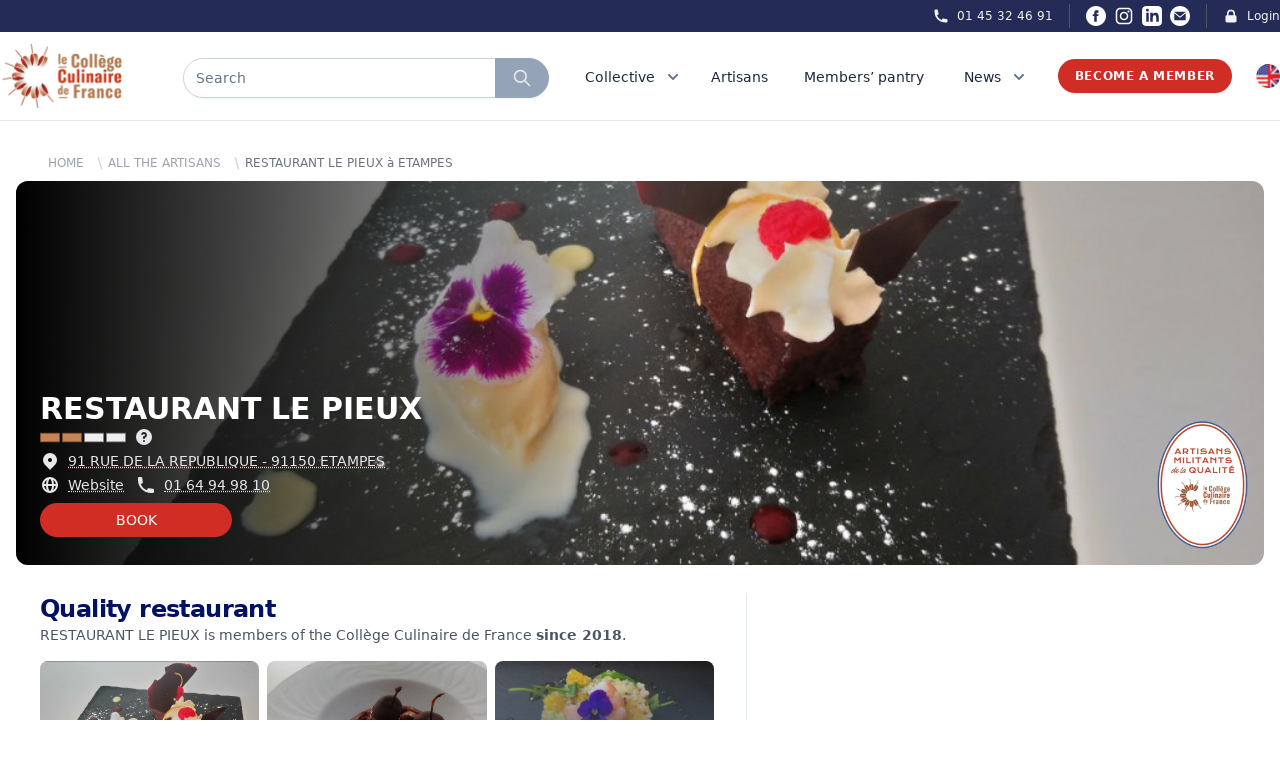

--- FILE ---
content_type: text/html; charset=UTF-8
request_url: https://college-culinaire-de-france.fr/en/adherent/11556-RESTAURANT%20LE%20PIEUX
body_size: 22683
content:

<!DOCTYPE html>
<html lang="fr" class="scroll-smooth">
    <head>
        <meta charset="UTF-8" />
        <meta name="viewport" content="width=device-width, initial-scale=1.0">

        <title>RESTAURANT LE PIEUX à ETAMPES - Collège Culinaire de France</title>
<meta name="description" content="RESTAURANT LE PIEUX à ETAMPES est reconnu par le Collège Culinaire de France depuis 2018">
<meta name="robots" content="all">
<meta property="og:title" content="RESTAURANT LE PIEUX à ETAMPES" />
<meta property="og:description" content="RESTAURANT LE PIEUX à ETAMPES est reconnu par le Collège Culinaire de France depuis 2018" />
<meta property="og:type" content="website" />
<meta property="og:site_name" content="Collège Culinaire de France" />
<meta property="og:image:url" content="https://ccf-prod-v2.s3.eu-west-3.amazonaws.com/11212/conversions/EQUIPE_AVEC_LA_PLAQUE-large.jpg" />

<meta name="twitter:card" content="summary_large_image" />
<meta name="twitter:site" content="@R_Qualite" />
<meta name="twitter:title" content="RESTAURANT LE PIEUX à ETAMPES" />
<meta name="twitter:description" content="RESTAURANT LE PIEUX à ETAMPES est reconnu par le Collège Culinaire de France depuis 2018" />
<meta name="twitter:image" content="https://ccf-prod-v2.s3.eu-west-3.amazonaws.com/11212/conversions/EQUIPE_AVEC_LA_PLAQUE-large.jpg" />
<script type="application/ld+json">{"@context":"https://schema.org","@type":"WebPage","name":"Collège Culinaire de France","description":"Le Collège Culinaire de France est un Collectif indépendant et militant de Restaurants Producteurs Artisans de qualité","image":"https://college-culinaire-de-france.fr/img/social.jpg"}</script>
        
        <link rel="apple-touch-icon" sizes="57x57" href="https://college-culinaire-de-france.fr/img/icons/favicon/apple-icon-57x57.png">
    <link rel="apple-touch-icon" sizes="60x60" href="https://college-culinaire-de-france.fr/img/icons/favicon/apple-icon-60x60.png">
    <link rel="apple-touch-icon" sizes="72x72" href="https://college-culinaire-de-france.fr/img/icons/favicon/apple-icon-72x72.png">
    <link rel="apple-touch-icon" sizes="76x76" href="https://college-culinaire-de-france.fr/img/icons/favicon/apple-icon-76x76.png">
    <link rel="apple-touch-icon" sizes="114x114" href="https://college-culinaire-de-france.fr/img/icons/favicon/apple-icon-114x114.png">
    <link rel="apple-touch-icon" sizes="120x120" href="https://college-culinaire-de-france.fr/img/icons/favicon/apple-icon-120x120.png">
    <link rel="apple-touch-icon" sizes="144x144" href="https://college-culinaire-de-france.fr/img/icons/favicon/apple-icon-144x144.png">
    <link rel="apple-touch-icon" sizes="152x152" href="https://college-culinaire-de-france.fr/img/icons/favicon/apple-icon-152x152.png">
    <link rel="apple-touch-icon" sizes="180x180" href="https://college-culinaire-de-france.fr/img/icons/favicon/apple-icon-180x180.png">
    <meta name="msapplication-TileColor" content="#ffffff">
    <meta name="msapplication-TileImage" content="https://college-culinaire-de-france.fr/img/icons/favicon/ms-icon-144x144.png">
    <meta name="theme-color" content="#ffffff">

    <link id="favicon" rel="icon" type="image/png" sizes="32x32" href="https://college-culinaire-de-france.fr/img/icons/favicon/favicon-32x32.png">
        
        <!-- Styles -->
        <link rel="stylesheet" href="https://college-culinaire-de-france.fr/vendor/wire-elements-pro/css/bootstrap-overlay-component.css">
        <link rel="stylesheet" href="https://college-culinaire-de-france.fr/css/app.css">
        <link rel="stylesheet" href="https://college-culinaire-de-france.fr/css/magnific-popup.css">
        <style>
            .cky-btn-revisit-wrapper{display: none !important;}
        </style>

        <link href="https://api.mapbox.com/mapbox-gl-js/v2.6.1/mapbox-gl.css" rel="stylesheet">
        <script src="https://api.mapbox.com/mapbox-gl-js/v2.6.1/mapbox-gl.js"></script>
        
        <style >[wire\:loading], [wire\:loading\.delay], [wire\:loading\.inline-block], [wire\:loading\.inline], [wire\:loading\.block], [wire\:loading\.flex], [wire\:loading\.table], [wire\:loading\.grid], [wire\:loading\.inline-flex] {display: none;}[wire\:loading\.delay\.shortest], [wire\:loading\.delay\.shorter], [wire\:loading\.delay\.short], [wire\:loading\.delay\.long], [wire\:loading\.delay\.longer], [wire\:loading\.delay\.longest] {display:none;}[wire\:offline] {display: none;}[wire\:dirty]:not(textarea):not(input):not(select) {display: none;}input:-webkit-autofill, select:-webkit-autofill, textarea:-webkit-autofill {animation-duration: 50000s;animation-name: livewireautofill;}@keyframes livewireautofill { from {} }</style>
        
        <!-- Scripts -->
        <script src="https://college-culinaire-de-france.fr/js/app.js" defer></script>

        <!-- Google tag (gtag.js) -->
        <script async src="https://www.googletagmanager.com/gtag/js?id=G-F9SVQDCCTX"></script>
            <script>
            window.dataLayer = window.dataLayer || [];
            function gtag(){dataLayer.push(arguments);}
            gtag('js', new Date());

            gtag('config', 'G-F9SVQDCCTX');
        </script>

        <!-- Facebook Pixel Code -->
        <script>
            !function(f,b,e,v,n,t,s)
            {if(f.fbq)return;n=f.fbq=function(){n.callMethod?
            n.callMethod.apply(n,arguments):n.queue.push(arguments)};
            if(!f._fbq)f._fbq=n;n.push=n;n.loaded=!0;n.version='2.0';
            n.queue=[];t=b.createElement(e);t.async=!0;
            t.src=v;s=b.getElementsByTagName(e)[0];
            s.parentNode.insertBefore(t,s)}(window,document,'script',
            'https://connect.facebook.net/en_US/fbevents.js');
                fbq('init', '679226412285882'); 
            fbq('track', 'PageView');
            </script>
            <noscript>
                <img height="1" width="1" 
            src="https://www.facebook.com/tr?id=679226412285882&ev=PageView
            &noscript=1"/>
        </noscript>
        <!-- End Facebook Pixel Code -->
        <!-- Start cookieyes banner --> <script id="cookieyes" type="text/javascript" src="https://cdn-cookieyes.com/client_data/79ce2ea45836e77fae501a4f/script.js"></script> <!-- End cookieyes banner -->
    </head>
    
    <body>
    
        <div class="px-2 bg-ccfBlueDark xl:px-0">
    <div class="items-center justify-between hidden h-8 px-4 mx-auto sm:flex max-w-7xl sm:px-0">
        
        

        <div class="hidden lg:flex lg:flex-1 lg:items-center lg:justify-end lg:space-x-4">
            <a href="tel:+33145324691"
                class="text-xs font-medium text-gray-100 hover:text-gray-100 hover:underline">
                <div class="flex space-x-2">
                    <div>
                        <svg xmlns="http://www.w3.org/2000/svg" class="w-4 h-4" viewBox="0 0 20 20"
                            fill="currentColor">
                            <path
                                d="M2 3a1 1 0 011-1h2.153a1 1 0 01.986.836l.74 4.435a1 1 0 01-.54 1.06l-1.548.773a11.037 11.037 0 006.105 6.105l.774-1.548a1 1 0 011.059-.54l4.435.74a1 1 0 01.836.986V17a1 1 0 01-1 1h-2C7.82 18 2 12.18 2 5V3z" />
                        </svg>
                    </div>
                    <div>01 45 32 46 91</div>
                </div>
            </a>

            <span class="w-px h-6 bg-gray-600" aria-hidden="true"></span>

            <div class="inline-flex items-center space-x-2 ">
                <a href="https://www.facebook.com/collegeculinairedefranceofficiel/" class="text-white hover:text-red-500" target="_blank">
                    <span class="sr-only">Facebook</span>
                    <svg xmlns="http://www.w3.org/2000/svg" class="w-5 h-5" fill="currentColor" viewBox="0 0 24 24">
                        <path d="M12 0c-6.627 0-12 5.373-12 12s5.373 12 12 12 12-5.373 12-12-5.373-12-12-12zm3 8h-1.35c-.538 0-.65.221-.65.778v1.222h2l-.209 2h-1.791v7h-3v-7h-2v-2h2v-2.308c0-1.769.931-2.692 3.029-2.692h1.971v3z"/>
                    </svg>
                </a>
                <a href="https://www.instagram.com/collegeculinairedefrance/" class="text-white hover:text-red-500" target="_blank">
                    <span class="sr-only">Instagram</span>
                    <svg class="w-5 h-5" fill="currentColor" viewBox="0 0 24 24" aria-hidden="true">
                        <path fill-rule="evenodd"
                            d="M12.315 2c2.43 0 2.784.013 3.808.06 1.064.049 1.791.218 2.427.465a4.902 4.902 0 011.772 1.153 4.902 4.902 0 011.153 1.772c.247.636.416 1.363.465 2.427.048 1.067.06 1.407.06 4.123v.08c0 2.643-.012 2.987-.06 4.043-.049 1.064-.218 1.791-.465 2.427a4.902 4.902 0 01-1.153 1.772 4.902 4.902 0 01-1.772 1.153c-.636.247-1.363.416-2.427.465-1.067.048-1.407.06-4.123.06h-.08c-2.643 0-2.987-.012-4.043-.06-1.064-.049-1.791-.218-2.427-.465a4.902 4.902 0 01-1.772-1.153 4.902 4.902 0 01-1.153-1.772c-.247-.636-.416-1.363-.465-2.427-.047-1.024-.06-1.379-.06-3.808v-.63c0-2.43.013-2.784.06-3.808.049-1.064.218-1.791.465-2.427a4.902 4.902 0 011.153-1.772A4.902 4.902 0 015.45 2.525c.636-.247 1.363-.416 2.427-.465C8.901 2.013 9.256 2 11.685 2h.63zm-.081 1.802h-.468c-2.456 0-2.784.011-3.807.058-.975.045-1.504.207-1.857.344-.467.182-.8.398-1.15.748-.35.35-.566.683-.748 1.15-.137.353-.3.882-.344 1.857-.047 1.023-.058 1.351-.058 3.807v.468c0 2.456.011 2.784.058 3.807.045.975.207 1.504.344 1.857.182.466.399.8.748 1.15.35.35.683.566 1.15.748.353.137.882.3 1.857.344 1.054.048 1.37.058 4.041.058h.08c2.597 0 2.917-.01 3.96-.058.976-.045 1.505-.207 1.858-.344.466-.182.8-.398 1.15-.748.35-.35.566-.683.748-1.15.137-.353.3-.882.344-1.857.048-1.055.058-1.37.058-4.041v-.08c0-2.597-.01-2.917-.058-3.96-.045-.976-.207-1.505-.344-1.858a3.097 3.097 0 00-.748-1.15 3.098 3.098 0 00-1.15-.748c-.353-.137-.882-.3-1.857-.344-1.023-.047-1.351-.058-3.807-.058zM12 6.865a5.135 5.135 0 110 10.27 5.135 5.135 0 010-10.27zm0 1.802a3.333 3.333 0 100 6.666 3.333 3.333 0 000-6.666zm5.338-3.205a1.2 1.2 0 110 2.4 1.2 1.2 0 010-2.4z"
                            clip-rule="evenodd"></path>
                    </svg>
                </a>
                <a href="https://www.linkedin.com/company/coll%C3%A8ge-culinaire-de-france/" class="text-white hover:text-red-500" target="_blank">
                    <span class="sr-only">LinkedIn</span>
                    <svg xmlns="http://www.w3.org/2000/svg" class="w-5 h-5" fill="currentColor" viewBox="0 0 24 24">
                        <path d="M19 0h-14c-2.761 0-5 2.239-5 5v14c0 2.761 2.239 5 5 5h14c2.762 0 5-2.239 5-5v-14c0-2.761-2.238-5-5-5zm-11 19h-3v-11h3v11zm-1.5-12.268c-.966 0-1.75-.79-1.75-1.764s.784-1.764 1.75-1.764 1.75.79 1.75 1.764-.783 1.764-1.75 1.764zm13.5 12.268h-3v-5.604c0-3.368-4-3.113-4 0v5.604h-3v-11h3v1.765c1.396-2.586 7-2.777 7 2.476v6.759z"/>
                    </svg>
                </a>
                <a href="mailto:contact@college-culinaire-de-france.fr" class="text-white hover:text-red-500" target="_blank">
                    <span class="sr-only">Email</span>
                    <svg xmlns="http://www.w3.org/2000/svg" class="w-5 h-5" fill="currentColor" viewBox="0 0 24 24"><path d="M12 .02c-6.627 0-12 5.373-12 12s5.373 12 12 12 12-5.373 12-12-5.373-12-12-12zm6.99 6.98l-6.99 5.666-6.991-5.666h13.981zm.01 10h-14v-8.505l7 5.673 7-5.672v8.504z"/></svg>
                </a>
            </div>

            <span class="w-px h-6 bg-gray-600" aria-hidden="true"></span>

            <a href="https://membre-college-culinaire-de-france.fr/" target="_blank"
                class="flex space-x-2 text-xs font-medium text-gray-100 hover:text-gray-100 hover:underline">
                <div>
                    <svg xmlns="http://www.w3.org/2000/svg" class="w-4 h-4" viewBox="0 0 20 20"
                        fill="currentColor">
                        <path fill-rule="evenodd"
                            d="M5 9V7a5 5 0 0110 0v2a2 2 0 012 2v5a2 2 0 01-2 2H5a2 2 0 01-2-2v-5a2 2 0 012-2zm8-2v2H7V7a3 3 0 016 0z"
                            clip-rule="evenodd" />
                    </svg>
                </div>
                <div>
                    Login
                </div>
            </a>
        </div>
    </div>
</div>

<nav id="menu" class="sticky top-0 z-40 bg-white border-b border-gray-200" x-data="{ isOn: false }">
    <div class="px-2 py-1 mx-auto sm:py-3 max-w-7xl sm:px-4 lg:px-0">
        <div class="grid justify-between h-16 grid-cols-4 space-x-8 lg:grid-cols-7">
            <div class="grid justify-between grid-cols-3 col-span-3 lg:col-span-3 lg:px-0">
                <div class="flex items-center col-span-1 lg:col-span-1">
                    <a href="https://college-culinaire-de-france.fr/en">
                        <img src="https://college-culinaire-de-france.fr/img/Logo.png" class="block h-12 lg:hidden">
                        <img src="https://college-culinaire-de-france.fr/img/Logo.png" class="hidden w-auto h-16 lg:block">
                    </a>
                </div>
                <div class="grid items-center col-span-2 ml-3 lg:ml-0 lg:col-span-2 ">
                    <div class="grid items-center justify-items-stretch">
                                                    <div class="flex h-8 mt-1 rounded-full shadow-sm md:h-10" onclick="Livewire.emit('modal.open', 'search-widget')">
                                <div class="relative flex items-stretch flex-grow focus-within:z-10">
                                    <div class="absolute inset-y-0 left-0 flex items-center pl-3 pointer-events-none">
                                    </div>
                                    <div type="text" 
                                        class="flex items-center w-full pl-3 text-sm border rounded-none rounded-l-full text-slate-500 border-slate-300 focus:ring-slate-500 focus:border-slate-500 sm:text-sm">
                                        Search
                                    </div>
                                </div>
                                <button type="button"
                                    class="relative inline-flex items-center px-2 py-2 -ml-px space-x-2 text-sm font-medium text-white border rounded-r-full sm:px-4 border-slate-400 bg-slate-400 hover:bg-slate-600 focus:outline-none focus:ring-1 focus:ring-slate-500 focus:border-slate-500">
                                    <svg xmlns="http://www.w3.org/2000/svg" class="w-5 h-5 animate-pulse" fill="none"
                                        viewBox="0 0 24 24" stroke="currentColor">
                                        <path stroke-linecap="round" stroke-linejoin="round" stroke-width="2"
                                            d="M21 21l-6-6m2-5a7 7 0 11-14 0 7 7 0 0114 0z" />
                                    </svg>
                                </button>
                            </div>
                                            </div>
                </div>
            </div>
            
            <div class="flex items-center justify-end col-span-1 lg:hidden">
                <!-- Mobile menu button -->
                <button type="button" @click="isOn = !isOn"
                    class="inline-flex items-center justify-center p-2 rounded-full text-slate-400 hover:text-slate-500 hover:bg-slate-100 focus:outline-none focus:ring-2 focus:ring-inset focus:ring-ccfBlue"
                    aria-controls="mobile-menu" aria-expanded="false">
                    <span class="sr-only">Open main menu</span>
                    
                    <svg class="block w-6 h-6" xmlns="http://www.w3.org/2000/svg" fill="none" viewBox="0 0 24 24"
                        stroke="currentColor" aria-hidden="true">
                        <path stroke-linecap="round" stroke-linejoin="round" stroke-width="2"
                            d="M4 6h16M4 12h16M4 18h16" />
                    </svg>
                    
                    <svg class="hidden w-6 h-6" xmlns="http://www.w3.org/2000/svg" fill="none" viewBox="0 0 24 24"
                        stroke="currentColor" aria-hidden="true">
                        <path stroke-linecap="round" stroke-linejoin="round" stroke-width="2"
                            d="M6 18L18 6M6 6l12 12" />
                    </svg>
                </button>
            </div>

            <div x-data="data()" x-cloak class="justify-between hidden col-span-4 space-x-2 lg:ml-4 lg:flex lg:items-center">
                <div @mouseenter="debounce(() => active = 'four', 0)" @mouseleave="debounce(() => active = '', 300)">
                    <a href="https://college-culinaire-de-france.fr/en/presentation"
                        class="relative z-10 inline-flex items-center px-1 pt-1 text-sm font-medium border-b-2 border-transparent text-slate-800 group-hover:border-ccfRed group-hover:text-ccfRed">
                        <div class="flex">
                            <div>Collective</div>
                            <div>
                                <svg class="w-5 h-5 ml-2 text-slate-500 group-hover:text-ccfRed"
                                    xmlns="http://www.w3.org/2000/svg" viewBox="0 0 20 20" fill="currentColor"
                                    aria-hidden="true">
                                    <path fill-rule="evenodd"
                                        d="M5.293 7.293a1 1 0 011.414 0L10 10.586l3.293-3.293a1 1 0 111.414 1.414l-4 4a1 1 0 01-1.414 0l-4-4a1 1 0 010-1.414z"
                                        clip-rule="evenodd" />
                                </svg>
                            </div>
                        </div>
                    </a>
                    
                    <div x-show="active == 'four'" x-transition:enter="transition ease-out duration-100 transform"
    x-transition:enter-start="opacity-0 scale-95" x-transition:enter-end="opacity-100 scale-100"
    x-transition:leave="transition ease-in duration-75 transform" x-transition:leave-start="opacity-100 scale-100"
    x-transition:leave-end="opacity-0 scale-95"
    x-cloak
    class="absolute z-50 w-screen max-w-md px-2 mt-6 transform -translate-x-1/2 left-1/2 sm:px-0 lg:max-w-4xl">
    <div class="overflow-hidden rounded-lg shadow-lg ring-1 ring-black ring-opacity-5">
        <div class="relative grid gap-6 px-6 pt-6 pb-2 bg-white sm:gap-8 lg:grid-cols-2">
            <div class="space-y-1">
                <h4 class="mb-1 ml-4 font-bold uppercase text-ccfBlueDark">Presentation</h4>
                <a href="https://college-culinaire-de-france.fr/en/presentation"
                    class="flex items-start p-3 -m-3 transition duration-150 ease-in-out rounded-lg hover:cursor-pointer group hover:bg-slate-100">
                    <div class="ml-4">
                        <p class="mt-1 text-sm text-slate-500">
                            The Collège Culinaire de France is an independent and militant Collective made up of several thousand Quality Restaurants and Quality Artisan Producers
                        </p>
                        <p class="mt-2 text-sm underline decoration-ccfRed text-ccfRed decoration-dotted group-hover:decoration-solid">
                            Read more
                        </p>
                    </div>
                </a>
            </div>

            <div class="space-y-1">
                <h4 class="mb-1 ml-4 font-bold uppercase text-ccfBlueDark">Management of the Collective</h4>
                <a href="https://college-culinaire-de-france.fr/en/organisation/chefs-fondateurs"
                    class="flex items-start p-3 -m-3 transition duration-150 ease-in-out rounded-lg group hover:bg-slate-100">
                    <div class="ml-4">
                        <p class="mt-1 text-sm text-slate-500">
                            The governance of the Collège Culinaire de France is unique in the professional world of gastronomy associations by its composition, its organization and its management method.
                        </p>
                        <p class="mt-2 text-sm underline decoration-ccfRed text-ccfRed decoration-dotted group-hover:decoration-solid">
                            Read more
                        </p>
                    </div>
                </a>
            </div>
        </div>
        <div class="p-5 bg-slate-100 hover:bg-slate-200 sm:p-8 group">
            <div onclick="Livewire.emit('modal.open', 'subscribe-to-newsletter-report')"
                class="flow-root p-3 -m-3 transition duration-150 ease-in-out rounded-md hover:cursor-pointer">
                <div class="flex space-x-6">
                    <div>
                        <img src="https://college-culinaire-de-france.fr/img/assets/rapport.jpg"
                            alt="rapport d'activité Collège Culinaire de France" class="rounded w-60">
                    </div>
                    <div class="space-y-2 text-base font-medium text-slate-700">
                        <h2 class="mb-3 text-base font-bold uppercase group-hover:underline group-hover:text-ccfRed">Activity Report</h2>
                        <p class="mb-3 text-sm">This activity report is written every year to remind, clarify and complete the fundamentals of the Collège Culinaire de France. It describes the main achievements of the past year, puts into perspective the ambitions of the Collège Culinaire de France and defines the objectives for the coming year. It concentrates in 100 pages what the Collège Culinaire de France is at each vintage.</p>
                        <p
                            
                            class="text-sm underline hover:cursor-pointer decoration-ccfRed text-ccfRed decoration-dotted group-hover:decoration-solid">
                                Download now
                        </p>
                    </div>
                </div>
            </div>
        </div>
    </div>
</div>
                </div>

                <div class="pr-3">
                    <a href="https://college-culinaire-de-france.fr/en/tous-les-restaurants-producteurs-artisans-de-qualite"
                        class="relative z-10 inline-flex items-center pt-1 text-sm font-medium border-b-2 border-transparent text-slate-800 group-hover:underline group-hover:border-ccfRed group-hover:text-ccfRed">
                        <div class="flex">
                            <div>Artisans</div>
                        </div>
                    </a>
                </div>

                <div class="pr-3">
                    <a href="https://college-culinaire-de-france.fr/en/garde-manger"
                        class="relative z-10 inline-flex items-center pt-1 text-sm font-medium border-b-2 border-transparent text-slate-800 group-hover:underline group-hover:border-ccfRed group-hover:text-ccfRed">
                        <div class="flex">
                            <div>Members’ pantry</div>
                        </div>
                    </a>
                </div>

                <div x-data="{ isOpen: false }" x-cloak @mouseleave="isOpen = false">
                    <a href="https://college-culinaire-de-france.fr/en/evenements-et-actualites" @mouseover="isOpen = true"
                        class="relative z-10 inline-flex items-center px-1 pt-1 text-sm font-medium border-b-2 border-transparent text-slate-800 group-hover:underline group-hover:border-ccfRed group-hover:text-ccfRed">
                        <div class="flex">
                            <div>News</div>
                            <div>
                                <svg class="w-5 h-5 ml-2 text-slate-500 group-hover:text-ccfRed"
                                    xmlns="http://www.w3.org/2000/svg" viewBox="0 0 20 20" fill="currentColor"
                                    aria-hidden="true">
                                    <path fill-rule="evenodd"
                                        d="M5.293 7.293a1 1 0 011.414 0L10 10.586l3.293-3.293a1 1 0 111.414 1.414l-4 4a1 1 0 01-1.414 0l-4-4a1 1 0 010-1.414z"
                                        clip-rule="evenodd" />
                                </svg>
                            </div>
                        </div>
                    </a>

                    <div x-show="isOpen" @mouseover="isOpen = true" 
    x-transition:enter="transition ease-out duration-100 transform"
    x-transition:enter-start="opacity-0 scale-95" 
    x-transition:enter-end="opacity-100 scale-100"
    x-transition:leave="transition ease-in duration-35 transform" 
    x-transition:leave-start="opacity-100 scale-100"
    x-transition:leave-end="opacity-0 scale-95" 
    x-cloak
    class="absolute inset-x-0 z-50 mt-6 transform border shadow-lg">
    <div class="bg-white">
        <div class="grid px-4 py-6 mx-auto lg:px-0 max-w-7xl gap-y-6 sm:gap-8 sm:py-8 lg:grid-cols-3 lg:py-2 xl:py-6">
            <div class="grid grid-cols-3 col-span-2 gap-1">
                <div class="col-span-3 gap-2 py-3 bg-white rounded-lg">
                    <h2 class="flex-auto pt-2 mb-3 text-xl font-bold text-center uppercase text-ccfRed">
                        <a href="https://college-culinaire-de-france.fr/en/evenements-et-actualites" class="hover:underline hover:text-ccfRed hover:decoration-solid">Latest news</a>
                    </h2>
                    <div>
                        <script src="https://unpkg.com/smoothscroll-polyfill@0.4.4/dist/smoothscroll.js"></script>
                        <div x-data="{
                            skip: 2,
                            atBeginning: false,
                            atEnd: false,
                            next() {
                                this.to((current, offset) => current + (offset * this.skip))
                            },
                            prev() {
                                this.to((current, offset) => current - (offset * this.skip))
                            },
                            to(strategy) {
                                let slider = this.$refs.slider
                                let current = slider.scrollLeft
                                let offset = slider.firstElementChild.getBoundingClientRect().width
                                slider.scrollTo({ left: strategy(current, offset), behavior: 'smooth' })
                            },
                            focusableWhenVisible: {
                                'x-intersect:enter'() {
                                    this.$el.removeAttribute('tabindex')
                                },
                                'x-intersect:leave'() {
                                    this.$el.setAttribute('tabindex', '-1')
                                },
                            },
                            disableNextAndPreviousButtons: {
                                'x-intersect:enter.threshold.05'() {
                                    let slideEls = this.$el.parentElement.children

                                    // If this is the first slide.
                                    if (slideEls[0] === this.$el) {
                                        this.atBeginning = true
                                        // If this is the last slide.
                                    } else if (slideEls[slideEls.length - 1] === this.$el) {
                                        this.atEnd = true
                                    }
                                },
                                'x-intersect:leave.threshold.05'() {
                                    let slideEls = this.$el.parentElement.children

                                    // If this is the first slide.
                                    if (slideEls[0] === this.$el) {
                                        this.atBeginning = false
                                        // If this is the last slide.
                                    } else if (slideEls[slideEls.length - 1] === this.$el) {
                                        this.atEnd = false
                                    }
                                },
                            },
                        }" class="flex flex-col w-full px-8">
                            <div 
                                x-on:keydown.right="next" 
                                x-on:keydown.left="prev" 
                                tabindex="0" 
                                role="filiere"
                                aria-labelledby="carousel-label"
                                class="flex space-x-4">
                                
                                <h2 id="carousel-label" class="sr-only" hidden>Carousel</h2>

                                <!-- Prev Button -->
                                <button x-on:click="prev" class="text-4xl" :aria-disabled="atBeginning" :tabindex="atEnd ? -1 : 0"
                                    :class="{ 'opacity-50 cursor-not-allowed': atBeginning }">
                                    <span aria-hidden="true">
                                        <svg xmlns="http://www.w3.org/2000/svg" class="w-10 h-10 p-2 text-gray-600 border border-gray-300 rounded-full hover:bg-gray-50" fill="none" viewBox="0 0 24 24"
                                            stroke="currentColor" stroke-width="3">
                                            <path stroke-linecap="round" stroke-linejoin="round" d="M15 19l-7-7 7-7" />
                                        </svg>
                                    </span>
                                    <span class="sr-only">Go to previous page</span>
                                </button>

                                <ul x-ref="slider" tabindex="0" role="listbox" aria-labelledby="carousel-content-label"
                                    class="flex w-full overflow-x-scroll snap-x snap-mandatory scrollbar-hide">

                                                                            <li 
                                            x-bind="disableNextAndPreviousButtons"
                                            class="flex flex-col items-center justify-center p-2 overflow-hidden w-60 snap-start shrink-0" 
                                            role="option"
                                        >
                                                                                        <a href="https://college-culinaire-de-france.fr/en/actualite/quand-l-engagement-donne-du-sens-le-parcours-de-thibault-de-chastenet-fondateur-de-la-patisserie-chateau-sable-a-paris" class="group">
                                                                                            <div class="justify-center mx-auto ">
                                                    <div class="flex items-center justify-center text-center">
                                                        <div>
                                                            <img src="https://ccf-prod-v2.s3.eu-west-3.amazonaws.com/54668/conversions/Ch%C3%A2teau-Sabl%C3%A9-%283%29-preview.jpg"
                                                                alt="Quand l’engagement donne du sens : le parcours de Thibault de Chastenet,  fondateur de la pâtisserie Château Sablé à Paris. - Collège Culinaire de France"
                                                                class="object-cover w-auto mb-2 overflow-hidden rounded-lg shadow h-60 group-hover:opacity-80">

                                                            <p class="text-base font-bold text-slate-900 group-hover:underline group-hover:text-ccfRed line-clamp-2">
                                                                Quand l’engagement donne du sens : le parcours de Thibault de Chastenet,  fondateur de la pâtisserie Château Sablé à Paris.
                                                            </p>
                                                            
                                                        </div>
                                                    </div>
                                                </div>
                                            </a>
                                        </li>
                                                                            <li 
                                            x-bind="disableNextAndPreviousButtons"
                                            class="flex flex-col items-center justify-center p-2 overflow-hidden w-60 snap-start shrink-0" 
                                            role="option"
                                        >
                                                                                        <a href="https://college-culinaire-de-france.fr/en/actualite/christopher-baur-et-ses-cooperations-autour-du-safran-d-auvergne" class="group">
                                                                                            <div class="justify-center mx-auto ">
                                                    <div class="flex items-center justify-center text-center">
                                                        <div>
                                                            <img src="https://ccf-prod-v2.s3.eu-west-3.amazonaws.com/54067/conversions/Safran-des-volcans-x-distillerie-des-volcans-x-la-ferma-cotsou-%282%29-preview.jpg"
                                                                alt="Christopher Baur et ses coopérations autour du safran des volcans - Collège Culinaire de France"
                                                                class="object-cover w-auto mb-2 overflow-hidden rounded-lg shadow h-60 group-hover:opacity-80">

                                                            <p class="text-base font-bold text-slate-900 group-hover:underline group-hover:text-ccfRed line-clamp-2">
                                                                Christopher Baur et ses coopérations autour du safran des volcans
                                                            </p>
                                                            
                                                        </div>
                                                    </div>
                                                </div>
                                            </a>
                                        </li>
                                                                            <li 
                                            x-bind="disableNextAndPreviousButtons"
                                            class="flex flex-col items-center justify-center p-2 overflow-hidden w-60 snap-start shrink-0" 
                                            role="option"
                                        >
                                                                                        <a href="https://college-culinaire-de-france.fr/en/actualite/francois-gagnaire-la-cooperation-comme-moteur-de-sens-et-de-transmission" class="group">
                                                                                            <div class="justify-center mx-auto ">
                                                    <div class="flex items-center justify-center text-center">
                                                        <div>
                                                            <img src="https://ccf-prod-v2.s3.eu-west-3.amazonaws.com/53342/conversions/francois-gagnaire-a-ouvert-le-restaurant-anicia-dans-le-vie-arrondissement-en-2014-photo-fournie-par-anicia-1708364001-%281%29-preview.jpg"
                                                                alt="François Gagnaire : la coopération comme moteur de sens et de transmission - Collège Culinaire de France"
                                                                class="object-cover w-auto mb-2 overflow-hidden rounded-lg shadow h-60 group-hover:opacity-80">

                                                            <p class="text-base font-bold text-slate-900 group-hover:underline group-hover:text-ccfRed line-clamp-2">
                                                                François Gagnaire : la coopération comme moteur de sens et de transmission
                                                            </p>
                                                            
                                                        </div>
                                                    </div>
                                                </div>
                                            </a>
                                        </li>
                                                                            <li 
                                            x-bind="disableNextAndPreviousButtons"
                                            class="flex flex-col items-center justify-center p-2 overflow-hidden w-60 snap-start shrink-0" 
                                            role="option"
                                        >
                                                                                        <a href="https://college-culinaire-de-france.fr/en/actualite/les-ravioles-mere-maury-quand-la-tradition-dromoise-devient-generatrice-de-cooperation" class="group">
                                                                                            <div class="justify-center mx-auto ">
                                                    <div class="flex items-center justify-center text-center">
                                                        <div>
                                                            <img src="https://ccf-prod-v2.s3.eu-west-3.amazonaws.com/52856/conversions/Photo-16-10-2025-16-56-49-preview.jpg"
                                                                alt="Les Ravioles Mère Maury :                                                                                      quand la tradition drômoise devient génératrice de coopération - Collège Culinaire de France"
                                                                class="object-cover w-auto mb-2 overflow-hidden rounded-lg shadow h-60 group-hover:opacity-80">

                                                            <p class="text-base font-bold text-slate-900 group-hover:underline group-hover:text-ccfRed line-clamp-2">
                                                                Les Ravioles Mère Maury :                                                                                      quand la tradition drômoise devient génératrice de coopération
                                                            </p>
                                                            
                                                        </div>
                                                    </div>
                                                </div>
                                            </a>
                                        </li>
                                                                            <li 
                                            x-bind="disableNextAndPreviousButtons"
                                            class="flex flex-col items-center justify-center p-2 overflow-hidden w-60 snap-start shrink-0" 
                                            role="option"
                                        >
                                                                                        <a href="https://college-culinaire-de-france.fr/en/actualite/la-transmission-des-marche-complice" class="group">
                                                                                            <div class="justify-center mx-auto ">
                                                    <div class="flex items-center justify-center text-center">
                                                        <div>
                                                            <img src="https://ccf-prod-v2.s3.eu-west-3.amazonaws.com/52569/conversions/remy-giraud-chef-cuisinier-1030x1030-preview.jpg"
                                                                alt="Rémy Giraud : La transmission des Marchés Complices - Collège Culinaire de France"
                                                                class="object-cover w-auto mb-2 overflow-hidden rounded-lg shadow h-60 group-hover:opacity-80">

                                                            <p class="text-base font-bold text-slate-900 group-hover:underline group-hover:text-ccfRed line-clamp-2">
                                                                Rémy Giraud : La transmission des Marchés Complices
                                                            </p>
                                                            
                                                        </div>
                                                    </div>
                                                </div>
                                            </a>
                                        </li>
                                                                            <li 
                                            x-bind="disableNextAndPreviousButtons"
                                            class="flex flex-col items-center justify-center p-2 overflow-hidden w-60 snap-start shrink-0" 
                                            role="option"
                                        >
                                                                                        <a href="https://college-culinaire-de-france.fr/en/actualite/engagement-huilerie-saint-michel" class="group">
                                                                                            <div class="justify-center mx-auto ">
                                                    <div class="flex items-center justify-center text-center">
                                                        <div>
                                                            <img src="https://ccf-prod-v2.s3.eu-west-3.amazonaws.com/50362/conversions/KARIM_ET_BOUTEILLE-large-preview.jpg"
                                                                alt="ENGAGEMENT : HUILERIE SAINT MICHEL - Collège Culinaire de France"
                                                                class="object-cover w-auto mb-2 overflow-hidden rounded-lg shadow h-60 group-hover:opacity-80">

                                                            <p class="text-base font-bold text-slate-900 group-hover:underline group-hover:text-ccfRed line-clamp-2">
                                                                ENGAGEMENT : HUILERIE SAINT MICHEL
                                                            </p>
                                                            
                                                        </div>
                                                    </div>
                                                </div>
                                            </a>
                                        </li>
                                                                            <li 
                                            x-bind="disableNextAndPreviousButtons"
                                            class="flex flex-col items-center justify-center p-2 overflow-hidden w-60 snap-start shrink-0" 
                                            role="option"
                                        >
                                                                                        <a href="https://college-culinaire-de-france.fr/en/actualite/engagement-aurelien-largeau" class="group">
                                                                                            <div class="justify-center mx-auto ">
                                                    <div class="flex items-center justify-center text-center">
                                                        <div>
                                                            <img src="https://ccf-prod-v2.s3.eu-west-3.amazonaws.com/49687/conversions/portrait%2BAur%C3%A9lien%2Bsans%2Blogo-preview.jpg"
                                                                alt="ENGAGEMENT : AURELIEN LARGEAU - Collège Culinaire de France"
                                                                class="object-cover w-auto mb-2 overflow-hidden rounded-lg shadow h-60 group-hover:opacity-80">

                                                            <p class="text-base font-bold text-slate-900 group-hover:underline group-hover:text-ccfRed line-clamp-2">
                                                                ENGAGEMENT : AURELIEN LARGEAU
                                                            </p>
                                                            
                                                        </div>
                                                    </div>
                                                </div>
                                            </a>
                                        </li>
                                                                            <li 
                                            x-bind="disableNextAndPreviousButtons"
                                            class="flex flex-col items-center justify-center p-2 overflow-hidden w-60 snap-start shrink-0" 
                                            role="option"
                                        >
                                                                                        <a href="https://college-culinaire-de-france.fr/en/actualite/engagement-olivier-da-silva" class="group">
                                                                                            <div class="justify-center mx-auto ">
                                                    <div class="flex items-center justify-center text-center">
                                                        <div>
                                                            <img src="https://ccf-prod-v2.s3.eu-west-3.amazonaws.com/48875/conversions/Odas-Rouen-2022-08-08-preview.jpg"
                                                                alt="ENGAGEMENT : OLIVIER DA SILVA - Collège Culinaire de France"
                                                                class="object-cover w-auto mb-2 overflow-hidden rounded-lg shadow h-60 group-hover:opacity-80">

                                                            <p class="text-base font-bold text-slate-900 group-hover:underline group-hover:text-ccfRed line-clamp-2">
                                                                ENGAGEMENT : OLIVIER DA SILVA
                                                            </p>
                                                            
                                                        </div>
                                                    </div>
                                                </div>
                                            </a>
                                        </li>
                                                                            <li 
                                            x-bind="disableNextAndPreviousButtons"
                                            class="flex flex-col items-center justify-center p-2 overflow-hidden w-60 snap-start shrink-0" 
                                            role="option"
                                        >
                                                                                        <a href="https://college-culinaire-de-france.fr/en/actualite/cooperation-habile-x-perceval" class="group">
                                                                                            <div class="justify-center mx-auto ">
                                                    <div class="flex items-center justify-center text-center">
                                                        <div>
                                                            <img src="https://ccf-prod-v2.s3.eu-west-3.amazonaws.com/48344/conversions/1738859759545-preview.jpg"
                                                                alt="COOPERATION : HABILE x PERCEVAL - Collège Culinaire de France"
                                                                class="object-cover w-auto mb-2 overflow-hidden rounded-lg shadow h-60 group-hover:opacity-80">

                                                            <p class="text-base font-bold text-slate-900 group-hover:underline group-hover:text-ccfRed line-clamp-2">
                                                                COOPERATION : HABILE x PERCEVAL
                                                            </p>
                                                            
                                                        </div>
                                                    </div>
                                                </div>
                                            </a>
                                        </li>
                                                                            <li 
                                            x-bind="disableNextAndPreviousButtons"
                                            class="flex flex-col items-center justify-center p-2 overflow-hidden w-60 snap-start shrink-0" 
                                            role="option"
                                        >
                                                                                        <a href="https://college-culinaire-de-france.fr/en/actualite/cooperation-nemrod" class="group">
                                                                                            <div class="justify-center mx-auto ">
                                                    <div class="flex items-center justify-center text-center">
                                                        <div>
                                                            <img src="https://ccf-prod-v2.s3.eu-west-3.amazonaws.com/47958/conversions/nemrod1-preview.jpg"
                                                                alt="COOPERATION : NEMROD - Collège Culinaire de France"
                                                                class="object-cover w-auto mb-2 overflow-hidden rounded-lg shadow h-60 group-hover:opacity-80">

                                                            <p class="text-base font-bold text-slate-900 group-hover:underline group-hover:text-ccfRed line-clamp-2">
                                                                COOPERATION : NEMROD
                                                            </p>
                                                            
                                                        </div>
                                                    </div>
                                                </div>
                                            </a>
                                        </li>
                                                                            <li 
                                            x-bind="disableNextAndPreviousButtons"
                                            class="flex flex-col items-center justify-center p-2 overflow-hidden w-60 snap-start shrink-0" 
                                            role="option"
                                        >
                                                                                        <a href="https://college-culinaire-de-france.fr/en/evenement/paris-local" class="group">
                                                                                            <div class="justify-center mx-auto ">
                                                    <div class="flex items-center justify-center text-center">
                                                        <div>
                                                            <img src="https://ccf-prod-v2.s3.eu-west-3.amazonaws.com/30734/conversions/Paris-Local-preview.jpg"
                                                                alt="PARIS LOCAL - Collège Culinaire de France"
                                                                class="object-cover w-auto mb-2 overflow-hidden rounded-lg shadow h-60 group-hover:opacity-80">

                                                            <p class="text-base font-bold text-slate-900 group-hover:underline group-hover:text-ccfRed line-clamp-2">
                                                                PARIS LOCAL
                                                            </p>
                                                            
                                                        </div>
                                                    </div>
                                                </div>
                                            </a>
                                        </li>
                                                                            <li 
                                            x-bind="disableNextAndPreviousButtons"
                                            class="flex flex-col items-center justify-center p-2 overflow-hidden w-60 snap-start shrink-0" 
                                            role="option"
                                        >
                                                                                        <a href="https://college-culinaire-de-france.fr/en/evenement/marche-complice-d-angers" class="group">
                                                                                            <div class="justify-center mx-auto ">
                                                    <div class="flex items-center justify-center text-center">
                                                        <div>
                                                            <img src="https://ccf-prod-v2.s3.eu-west-3.amazonaws.com/29647/conversions/MCjaunecover-preview.jpg"
                                                                alt="MARCHE COMPLICE D&#039;ANGERS - Collège Culinaire de France"
                                                                class="object-cover w-auto mb-2 overflow-hidden rounded-lg shadow h-60 group-hover:opacity-80">

                                                            <p class="text-base font-bold text-slate-900 group-hover:underline group-hover:text-ccfRed line-clamp-2">
                                                                MARCHE COMPLICE D&#039;ANGERS
                                                            </p>
                                                            
                                                        </div>
                                                    </div>
                                                </div>
                                            </a>
                                        </li>
                                                                            <li 
                                            x-bind="disableNextAndPreviousButtons"
                                            class="flex flex-col items-center justify-center p-2 overflow-hidden w-60 snap-start shrink-0" 
                                            role="option"
                                        >
                                                                                        <a href="https://college-culinaire-de-france.fr/en/evenement/marche-complice-de-saint-jean-de-luz" class="group">
                                                                                            <div class="justify-center mx-auto ">
                                                    <div class="flex items-center justify-center text-center">
                                                        <div>
                                                            <img src="https://ccf-prod-v2.s3.eu-west-3.amazonaws.com/29567/conversions/MCrosecover-preview.jpg"
                                                                alt="MARCHE COMPLICE DE SAINT JEAN DE LUZ - Collège Culinaire de France"
                                                                class="object-cover w-auto mb-2 overflow-hidden rounded-lg shadow h-60 group-hover:opacity-80">

                                                            <p class="text-base font-bold text-slate-900 group-hover:underline group-hover:text-ccfRed line-clamp-2">
                                                                MARCHE COMPLICE DE SAINT JEAN DE LUZ
                                                            </p>
                                                            
                                                        </div>
                                                    </div>
                                                </div>
                                            </a>
                                        </li>
                                                                            <li 
                                            x-bind="disableNextAndPreviousButtons"
                                            class="flex flex-col items-center justify-center p-2 overflow-hidden w-60 snap-start shrink-0" 
                                            role="option"
                                        >
                                                                                        <a href="https://college-culinaire-de-france.fr/en/evenement/marche-complice-de-bordeaux" class="group">
                                                                                            <div class="justify-center mx-auto ">
                                                    <div class="flex items-center justify-center text-center">
                                                        <div>
                                                            <img src="https://college-culinaire-de-france.fr/img/assets/no-event.jpg"
                                                                alt="MARCHE COMPLICE DE BORDEAUX - Collège Culinaire de France"
                                                                class="object-cover w-auto mb-2 overflow-hidden rounded-lg shadow h-60 group-hover:opacity-80">

                                                            <p class="text-base font-bold text-slate-900 group-hover:underline group-hover:text-ccfRed line-clamp-2">
                                                                MARCHE COMPLICE DE BORDEAUX
                                                            </p>
                                                            
                                                        </div>
                                                    </div>
                                                </div>
                                            </a>
                                        </li>
                                                                            <li 
                                            x-bind="disableNextAndPreviousButtons"
                                            class="flex flex-col items-center justify-center p-2 overflow-hidden w-60 snap-start shrink-0" 
                                            role="option"
                                        >
                                                                                        <a href="https://college-culinaire-de-france.fr/en/evenement/gra-amis-du-ccf" class="group">
                                                                                            <div class="justify-center mx-auto ">
                                                    <div class="flex items-center justify-center text-center">
                                                        <div>
                                                            <img src="https://college-culinaire-de-france.fr/img/assets/no-event.jpg"
                                                                alt="GRA - AMIS DU CCF - Collège Culinaire de France"
                                                                class="object-cover w-auto mb-2 overflow-hidden rounded-lg shadow h-60 group-hover:opacity-80">

                                                            <p class="text-base font-bold text-slate-900 group-hover:underline group-hover:text-ccfRed line-clamp-2">
                                                                GRA - AMIS DU CCF
                                                            </p>
                                                            
                                                        </div>
                                                    </div>
                                                </div>
                                            </a>
                                        </li>
                                                                    </ul>

                                <!-- Next Button -->
                                <button x-on:click="next" class="text-4xl" :aria-disabled="atEnd" :tabindex="atEnd ? -1 : 0"
                                    :class="{ 'opacity-50 cursor-not-allowed': atEnd }">
                                    <span aria-hidden="true">
                                        <svg xmlns="http://www.w3.org/2000/svg" class="w-10 h-10 p-2 text-gray-600 border border-gray-300 rounded-full hover:bg-gray-50" fill="none" viewBox="0 0 24 24"
                                            stroke="currentColor" stroke-width="3">
                                            <path stroke-linecap="round" stroke-linejoin="round" d="M9 5l7 7-7 7" />
                                        </svg>
                                    </span>
                                    <span class="sr-only">Go to the next page</span>
                                </button>
                            </div>
                        </div>
                    </div>
                </div>
            </div>
            <div wire:id="CSYbjGPkFAUJxrh3Zz8o" wire:initial-data="{&quot;fingerprint&quot;:{&quot;id&quot;:&quot;CSYbjGPkFAUJxrh3Zz8o&quot;,&quot;name&quot;:&quot;current-month-calendar&quot;,&quot;locale&quot;:&quot;en&quot;,&quot;path&quot;:&quot;en\/adherent\/11556-RESTAURANT%20LE%20PIEUX&quot;,&quot;method&quot;:&quot;GET&quot;,&quot;v&quot;:&quot;acj&quot;},&quot;effects&quot;:{&quot;listeners&quot;:[]},&quot;serverMemo&quot;:{&quot;children&quot;:[],&quot;errors&quot;:[],&quot;htmlHash&quot;:&quot;5ea28ffa&quot;,&quot;data&quot;:{&quot;date&quot;:&quot;2026-01-28T00:00:00+0100&quot;,&quot;year&quot;:&quot;2026&quot;,&quot;month&quot;:&quot;01&quot;,&quot;m&quot;:&quot;Jan&quot;,&quot;dayWeekFirstDayOfMonth&quot;:4,&quot;lastDayOfMonth&quot;:&quot;31&quot;,&quot;today&quot;:&quot;28&quot;,&quot;dayToday&quot;:3,&quot;events&quot;:[],&quot;eventsArray&quot;:[]},&quot;dataMeta&quot;:{&quot;dates&quot;:{&quot;date&quot;:&quot;illuminate&quot;},&quot;modelCollections&quot;:{&quot;events&quot;:{&quot;class&quot;:&quot;App\\Models\\Event&quot;,&quot;id&quot;:[545,530,540],&quot;relations&quot;:[],&quot;connection&quot;:&quot;mysql&quot;,&quot;collectionClass&quot;:null},&quot;eventsArray&quot;:{&quot;class&quot;:&quot;App\\Models\\Event&quot;,&quot;id&quot;:[530,540,545],&quot;relations&quot;:[],&quot;connection&quot;:&quot;mysql&quot;,&quot;collectionClass&quot;:null}}},&quot;checksum&quot;:&quot;e354633a3f81924d3317b48f11f2e9f2674609b1fb7d214bb8d32a9f82be55b0&quot;}}" class="px-2 py-3 rounded-lg shadow-lg bg-slate-100">
    <div class="flex items-center ">
        <h2 class="flex-auto pt-2 mb-3 text-xl font-bold text-center uppercase text-ccfRed">
            <a href="https://college-culinaire-de-france.fr/en/evenements-et-actualites" class="hover:underline hover:text-ccfRed hover:decoration-solid">
                Calendar
            </a>
        </h2>
    </div>
    <div class=text-center><p class="text-sm font-bold text-slate-500">Jan 2026</p></div>
    <div class="grid grid-cols-7 mt-4 text-xs font-bold leading-6 text-center text-slate-500">
    <div>L</div>
    <div>M</div>
    <div>M</div>
    <div>J</div>
    <div>V</div>
    <div>S</div>
    <div>D</div>
</div>
<div class="grid grid-cols-7 gap-1 mt-1 text-sm bg-slate-100">
                <div class="py-2 bg-slate-100">

        </div>
            <div class="py-2 bg-slate-100">

        </div>
            <div class="py-2 bg-slate-100">

        </div>
    
                    
        <div class="py-1.5 bg-white">
            <div
                class="flex items-center justify-center w-7 h-7 mx-auto rounded-full 
                 text-gray-900 
                
                            ">
                <time datetime="2026-01-01"
                    class="">

                     
                        01
                                    </time>
            </div>
        </div>
                    
        <div class="py-1.5 bg-white">
            <div
                class="flex items-center justify-center w-7 h-7 mx-auto rounded-full 
                 text-gray-900 
                
                            ">
                <time datetime="2026-01-02"
                    class="">

                     
                        02
                                    </time>
            </div>
        </div>
                    
        <div class="py-1.5 bg-white">
            <div
                class="flex items-center justify-center w-7 h-7 mx-auto rounded-full 
                 text-gray-900 
                
                            ">
                <time datetime="2026-01-03"
                    class="">

                     
                        03
                                    </time>
            </div>
        </div>
                    
        <div class="py-1.5 bg-white">
            <div
                class="flex items-center justify-center w-7 h-7 mx-auto rounded-full 
                 text-gray-900 
                
                            ">
                <time datetime="2026-01-04"
                    class="">

                     
                        04
                                    </time>
            </div>
        </div>
                    
        <div class="py-1.5 bg-white">
            <div
                class="flex items-center justify-center w-7 h-7 mx-auto rounded-full 
                 text-gray-900 
                
                            ">
                <time datetime="2026-01-05"
                    class="">

                     
                        05
                                    </time>
            </div>
        </div>
                    
        <div class="py-1.5 bg-white">
            <div
                class="flex items-center justify-center w-7 h-7 mx-auto rounded-full 
                 text-gray-900 
                
                            ">
                <time datetime="2026-01-06"
                    class="">

                     
                        06
                                    </time>
            </div>
        </div>
                    
        <div class="py-1.5 bg-white">
            <div
                class="flex items-center justify-center w-7 h-7 mx-auto rounded-full 
                 text-gray-900 
                
                            ">
                <time datetime="2026-01-07"
                    class="">

                     
                        07
                                    </time>
            </div>
        </div>
                    
        <div class="py-1.5 bg-white">
            <div
                class="flex items-center justify-center w-7 h-7 mx-auto rounded-full 
                 text-gray-900 
                
                            ">
                <time datetime="2026-01-08"
                    class="">

                     
                        08
                                    </time>
            </div>
        </div>
                    
        <div class="py-1.5 bg-white">
            <div
                class="flex items-center justify-center w-7 h-7 mx-auto rounded-full 
                 text-gray-900 
                
                            ">
                <time datetime="2026-01-09"
                    class="">

                     
                        09
                                    </time>
            </div>
        </div>
                    
        <div class="py-1.5 bg-white">
            <div
                class="flex items-center justify-center w-7 h-7 mx-auto rounded-full 
                 text-gray-900 
                
                            ">
                <time datetime="2026-01-10"
                    class="">

                     
                        10
                                    </time>
            </div>
        </div>
                    
        <div class="py-1.5 bg-white">
            <div
                class="flex items-center justify-center w-7 h-7 mx-auto rounded-full 
                 text-gray-900 
                
                            ">
                <time datetime="2026-01-11"
                    class="">

                     
                        11
                                    </time>
            </div>
        </div>
                    
        <div class="py-1.5 bg-white">
            <div
                class="flex items-center justify-center w-7 h-7 mx-auto rounded-full 
                 text-gray-900 
                
                            ">
                <time datetime="2026-01-12"
                    class="">

                     
                        12
                                    </time>
            </div>
        </div>
                    
        <div class="py-1.5 bg-white">
            <div
                class="flex items-center justify-center w-7 h-7 mx-auto rounded-full 
                 text-gray-900 
                
                            ">
                <time datetime="2026-01-13"
                    class="">

                     
                        13
                                    </time>
            </div>
        </div>
                    
        <div class="py-1.5 bg-white">
            <div
                class="flex items-center justify-center w-7 h-7 mx-auto rounded-full 
                 text-gray-900 
                
                            ">
                <time datetime="2026-01-14"
                    class="">

                     
                        14
                                    </time>
            </div>
        </div>
                    
        <div class="py-1.5 bg-white">
            <div
                class="flex items-center justify-center w-7 h-7 mx-auto rounded-full 
                 text-gray-900 
                
                            ">
                <time datetime="2026-01-15"
                    class="">

                     
                        15
                                    </time>
            </div>
        </div>
                    
        <div class="py-1.5 bg-white">
            <div
                class="flex items-center justify-center w-7 h-7 mx-auto rounded-full 
                 text-gray-900 
                
                            ">
                <time datetime="2026-01-16"
                    class="">

                     
                        16
                                    </time>
            </div>
        </div>
                    
        <div class="py-1.5 bg-white">
            <div
                class="flex items-center justify-center w-7 h-7 mx-auto rounded-full 
                 text-gray-900 
                
                            ">
                <time datetime="2026-01-17"
                    class="">

                     
                        17
                                    </time>
            </div>
        </div>
                    
        <div class="py-1.5 bg-white">
            <div
                class="flex items-center justify-center w-7 h-7 mx-auto rounded-full 
                 text-gray-900 
                
                            ">
                <time datetime="2026-01-18"
                    class="">

                     
                        18
                                    </time>
            </div>
        </div>
                    
        <div class="py-1.5 bg-white">
            <div
                class="flex items-center justify-center w-7 h-7 mx-auto rounded-full 
                 text-gray-900 
                
                            ">
                <time datetime="2026-01-19"
                    class="">

                     
                        19
                                    </time>
            </div>
        </div>
                    
        <div class="py-1.5 bg-white">
            <div
                class="flex items-center justify-center w-7 h-7 mx-auto rounded-full 
                 text-gray-900 
                
                            ">
                <time datetime="2026-01-20"
                    class="">

                     
                        20
                                    </time>
            </div>
        </div>
                    
        <div class="py-1.5 bg-white">
            <div
                class="flex items-center justify-center w-7 h-7 mx-auto rounded-full 
                 text-gray-900 
                
                            ">
                <time datetime="2026-01-21"
                    class="">

                     
                        21
                                    </time>
            </div>
        </div>
                    
        <div class="py-1.5 bg-white">
            <div
                class="flex items-center justify-center w-7 h-7 mx-auto rounded-full 
                 text-gray-900 
                
                            ">
                <time datetime="2026-01-22"
                    class="">

                     
                        22
                                    </time>
            </div>
        </div>
                    
        <div class="py-1.5 bg-white">
            <div
                class="flex items-center justify-center w-7 h-7 mx-auto rounded-full 
                 text-gray-900 
                
                            ">
                <time datetime="2026-01-23"
                    class="">

                     
                        23
                                    </time>
            </div>
        </div>
                    
        <div class="py-1.5 bg-white">
            <div
                class="flex items-center justify-center w-7 h-7 mx-auto rounded-full 
                 text-gray-900 
                
                            ">
                <time datetime="2026-01-24"
                    class="">

                     
                        24
                                    </time>
            </div>
        </div>
                    
        <div class="py-1.5 bg-white">
            <div
                class="flex items-center justify-center w-7 h-7 mx-auto rounded-full 
                 text-gray-900 
                
                            ">
                <time datetime="2026-01-25"
                    class="">

                     
                        25
                                    </time>
            </div>
        </div>
                    
        <div class="py-1.5 bg-white">
            <div
                class="flex items-center justify-center w-7 h-7 mx-auto rounded-full 
                 text-gray-900 
                
                            ">
                <time datetime="2026-01-26"
                    class="">

                     
                        26
                                    </time>
            </div>
        </div>
                    
        <div class="py-1.5 bg-white">
            <div
                class="flex items-center justify-center w-7 h-7 mx-auto rounded-full 
                 text-gray-900 
                
                            ">
                <time datetime="2026-01-27"
                    class="">

                     
                        27
                                    </time>
            </div>
        </div>
                    
        <div class="py-1.5 bg-white">
            <div
                class="flex items-center justify-center w-7 h-7 mx-auto rounded-full 
                 
                    border-ccfRed border-2 bg-white text-ccfRed font-bold 
                            ">
                <time datetime="2026-01-28"
                    class="">

                     
                        28
                                    </time>
            </div>
        </div>
                    
        <div class="py-1.5 bg-white">
            <div
                class="flex items-center justify-center w-7 h-7 mx-auto rounded-full 
                 text-gray-900 
                
                            ">
                <time datetime="2026-01-29"
                    class="">

                     
                        29
                                    </time>
            </div>
        </div>
                    
        <div class="py-1.5 bg-white">
            <div
                class="flex items-center justify-center w-7 h-7 mx-auto rounded-full 
                 text-gray-900 
                
                            ">
                <time datetime="2026-01-30"
                    class="">

                     
                        30
                                    </time>
            </div>
        </div>
                    
        <div class="py-1.5 bg-white">
            <div
                class="flex items-center justify-center w-7 h-7 mx-auto rounded-full 
                 text-gray-900 
                
                            ">
                <time datetime="2026-01-31"
                    class="">

                     
                        31
                                    </time>
            </div>
        </div>
    </div>
</div>

<!-- Livewire Component wire-end:CSYbjGPkFAUJxrh3Zz8o -->        </div>
    </div>

    
    
</div>
                </div>

                
                                    <a href="https://college-culinaire-de-france.fr/en/comment-nous-rejoindre">
                        <button type="button" class="inline-flex items-center px-4 py-2 text-xs font-semibold tracking-wider text-white uppercase border border-transparent rounded-full shadow-sm bg-ccfRed hover:bg-red-700 focus:outline-none focus:ring-2 focus:ring-offset-2 focus:ring-red-500">
                            Become a member
                        </button>
                    </a>
                
                <div class="relative inline-block text-left group">
                    <div>
                        <button type="button"
                            class="flex items-center rounded-full bg-slate-100 text-slate-400 group-hover:text-slate-500 group-focus:text-slate-500 hover:text-slate-600 focus:outline-none focus:ring-2 focus:ring-offset-2 focus:ring-offset-gray-100 focus:ring-red-500"
                            id="menu-button" aria-expanded="true" aria-haspopup="true">
                            <span class="sr-only">Choix</span>
                            <img src="https://college-culinaire-de-france.fr/img/flags/en.png"
                                class="w-6 h-6 md:w-4 md:h-4 lg:w-6 lg:h-6" alt="en">
                        </button>
                    </div>
                    <div
                        class="absolute z-10 hidden max-w-xs px-2 pt-5 transform -translate-x-1/2 w-52 left-1/2 sm:px-0 group-hover:block">
                        <div class="overflow-hidden rounded-lg shadow-lg ring-1 ring-black ring-opacity-5">
                            <div class="relative grid gap-6 px-5 py-6 bg-white sm:gap-8 sm:p-5">
                                                                    <a href="https://college-culinaire-de-france.fr/adherent/11556-RESTAURANT%20LE%20PIEUX"
                                        class="block p-1 -m-3 transition duration-150 ease-in-out rounded-md hover:bg-slate-50">
                                        <p class="text-sm text-slate-900">
                                            <div class="flex">
                                                <img src="https://college-culinaire-de-france.fr/img/flags/fr.png"
                                                    class="w-6 h-6" alt="fr">
                                                <span class="ml-3 uppercase">
                                                    Français
                                                </span>
                                            </div>
                                        </p>
                                    </a>
                                                                    <a href="https://college-culinaire-de-france.fr/en/adherent/11556-RESTAURANT%20LE%20PIEUX"
                                        class="block p-1 -m-3 transition duration-150 ease-in-out rounded-md hover:bg-slate-50">
                                        <p class="text-sm text-slate-900">
                                            <div class="flex">
                                                <img src="https://college-culinaire-de-france.fr/img/flags/en.png"
                                                    class="w-6 h-6" alt="en">
                                                <span class="ml-3 uppercase">
                                                    English
                                                </span>
                                            </div>
                                        </p>
                                    </a>
                                                            </div>
                        </div>
                    </div>
                </div>
            </div>
        </div>
    </div>

    <!-- Mobile menu, show/hide based on menu state. -->
    <div x-show="isOn" class="overflow-auto lg:hidden rounded-xl" x-cloak id="mobile-menu">
        <div class="grid grid-cols-1 pt-2 pb-3 space-y-1 sm:grid-cols-3">
            <div>
                <a href="https://college-culinaire-de-france.fr/en/presentation"
                    class="block py-2 pl-3 pr-4 text-base font-medium border-l-4 
                     border-transparent text-slate-600 hover:bg-slate-50 hover:border-slate-300 hover:text-slate-800 
                    ">
                        Collective
                </a>
                    <a href="https://college-culinaire-de-france.fr/en/presentation"
                        class="block ml-4 py-2 pl-3 pr-4 text-sm font-medium 
                         border-transparent text-slate-600 hover:bg-slate-50 hover:border-slate-300 hover:text-slate-800 
                        ">
                            Who are we ?
                    </a>
                    <a href="https://college-culinaire-de-france.fr/en/organisation/chefs-fondateurs"
                        class="block ml-4 py-2 pl-3 pr-4 text-sm font-medium 
                         border-transparent text-slate-600 hover:bg-slate-50 hover:border-slate-300 hover:text-slate-800 
                        ">
                            Management of the Collective
                    </a>
                
                
            </div>
            <div>
                <a href="https://college-culinaire-de-france.fr/en/tous-les-restaurants-producteurs-artisans-de-qualite"
                    class="block py-2 pl-3 pr-4 text-base font-medium border-l-4 
                     border-transparent text-slate-600 hover:bg-slate-50 hover:border-slate-300 hover:text-slate-800 
                    ">
                    Find an artisan
                </a>
                <a href="https://college-culinaire-de-france.fr/en/garde-manger"
                    class="block py-2 pl-3 pr-4 text-base font-medium border-l-4 
                     border-transparent text-slate-600 hover:bg-slate-50 hover:border-slate-300 hover:text-slate-800 
                    ">
                    Members’ Pantry
                </a>
            </div>
            <div>
                <a href="https://college-culinaire-de-france.fr/en/evenements-et-actualites"
                    class="block py-2 pl-3 pr-4 text-base font-medium border-l-4 
                     border-transparent text-slate-600 hover:bg-slate-50 hover:border-slate-300 hover:text-slate-800 
                    ">
                    Events and news
                </a>
            </div>
        </div>
        <div class="pt-4 pb-3 border-t border-slate-200">
            <div class="grid grid-cols-1 px-4 mt-0 space-y-1 text-center sm:space-y-0 sm:grid-cols-2">
                <div>
                                            <a href="https://college-culinaire-de-france.fr/en/comment-nous-rejoindre"
                            class="items-center block px-6 py-2 text-xs font-semibold tracking-wider text-white uppercase border border-transparent rounded-full shadow-sm bg-ccfRed hover:bg-red-700 focus:outline-none focus:ring-2 focus:ring-offset-2 focus:ring-red-500">
                            Become a member
                        </a>
                                    </div>
                <div>
                    <a href="https://membre-college-culinaire-de-france.fr"
                        class="items-center block px-6 py-2 text-xs font-semibold tracking-wider text-white uppercase border border-transparent rounded-full shadow-sm bg-ccfBlue hover:bg-ccfBlueDark focus:outline-none focus:ring-2 focus:ring-offset-2 focus:ring-ccfBlue">
                        Login to my member area
                    </a>
                </div>
            </div>
        </div>
        <div class="pt-4 pb-3 border-t border-slate-200">
            <div class="px-4 mt-0 space-y-1 text-center">
                <div class="flex items-center justify-center mb-4 space-x-2 text-center">
                    <div>
                        <a href="https://college-culinaire-de-france.fr/en/contactez-nous"
                            class="block px-4 py-2 text-sm font-medium border rounded-full border-slate-400 text-slate-500 hover:text-slate-800 hover:bg-slate-100">
                            Contact us
                        </a>
                    </div>
                    
                    <div>
                        <a href="tel:+33145324691"
                            class="block px-4 py-2 text-sm font-medium border rounded-full border-slate-400 text-slate-500 hover:text-slate-800 hover:bg-slate-100">
                            01 45 32 46 91
                        </a>
                    </div>
                </div>
                <div class="inline-flex items-center space-x-2">
                    <a href="https://www.instagram.com/collegeculinairedefrance/" class="text-ccfBlue hover:text-ccfRed" target="_blank">
                        <span class="sr-only">Instagram</span>
                        <svg class="w-5 h-5" fill="currentColor" viewBox="0 0 24 24" aria-hidden="true">
                            <path fill-rule="evenodd"
                                d="M12.315 2c2.43 0 2.784.013 3.808.06 1.064.049 1.791.218 2.427.465a4.902 4.902 0 011.772 1.153 4.902 4.902 0 011.153 1.772c.247.636.416 1.363.465 2.427.048 1.067.06 1.407.06 4.123v.08c0 2.643-.012 2.987-.06 4.043-.049 1.064-.218 1.791-.465 2.427a4.902 4.902 0 01-1.153 1.772 4.902 4.902 0 01-1.772 1.153c-.636.247-1.363.416-2.427.465-1.067.048-1.407.06-4.123.06h-.08c-2.643 0-2.987-.012-4.043-.06-1.064-.049-1.791-.218-2.427-.465a4.902 4.902 0 01-1.772-1.153 4.902 4.902 0 01-1.153-1.772c-.247-.636-.416-1.363-.465-2.427-.047-1.024-.06-1.379-.06-3.808v-.63c0-2.43.013-2.784.06-3.808.049-1.064.218-1.791.465-2.427a4.902 4.902 0 011.153-1.772A4.902 4.902 0 015.45 2.525c.636-.247 1.363-.416 2.427-.465C8.901 2.013 9.256 2 11.685 2h.63zm-.081 1.802h-.468c-2.456 0-2.784.011-3.807.058-.975.045-1.504.207-1.857.344-.467.182-.8.398-1.15.748-.35.35-.566.683-.748 1.15-.137.353-.3.882-.344 1.857-.047 1.023-.058 1.351-.058 3.807v.468c0 2.456.011 2.784.058 3.807.045.975.207 1.504.344 1.857.182.466.399.8.748 1.15.35.35.683.566 1.15.748.353.137.882.3 1.857.344 1.054.048 1.37.058 4.041.058h.08c2.597 0 2.917-.01 3.96-.058.976-.045 1.505-.207 1.858-.344.466-.182.8-.398 1.15-.748.35-.35.566-.683.748-1.15.137-.353.3-.882.344-1.857.048-1.055.058-1.37.058-4.041v-.08c0-2.597-.01-2.917-.058-3.96-.045-.976-.207-1.505-.344-1.858a3.097 3.097 0 00-.748-1.15 3.098 3.098 0 00-1.15-.748c-.353-.137-.882-.3-1.857-.344-1.023-.047-1.351-.058-3.807-.058zM12 6.865a5.135 5.135 0 110 10.27 5.135 5.135 0 010-10.27zm0 1.802a3.333 3.333 0 100 6.666 3.333 3.333 0 000-6.666zm5.338-3.205a1.2 1.2 0 110 2.4 1.2 1.2 0 010-2.4z"
                                clip-rule="evenodd"></path>
                        </svg>
                    </a>
                    <a href="https://www.facebook.com/collegeculinairedefranceofficiel/" class="text-ccfBlue hover:text-blue-800" target="_blank">
                        <span class="sr-only">Facebook</span>
                        <svg xmlns="http://www.w3.org/2000/svg" class="w-5 h-5" fill="currentColor" viewBox="0 0 24 24">
                            <path d="M12 0c-6.627 0-12 5.373-12 12s5.373 12 12 12 12-5.373 12-12-5.373-12-12-12zm3 8h-1.35c-.538 0-.65.221-.65.778v1.222h2l-.209 2h-1.791v7h-3v-7h-2v-2h2v-2.308c0-1.769.931-2.692 3.029-2.692h1.971v3z"/>
                        </svg>
                    </a>
                    <a href="https://www.linkedin.com/company/coll%C3%A8ge-culinaire-de-france/" class="text-ccfBlue hover:text-ccfRed" target="_blank">
                        <span class="sr-only">LinkedIn</span>
                        <svg xmlns="http://www.w3.org/2000/svg" class="w-5 h-5" fill="currentColor" viewBox="0 0 24 24">
                            <path d="M19 0h-14c-2.761 0-5 2.239-5 5v14c0 2.761 2.239 5 5 5h14c2.762 0 5-2.239 5-5v-14c0-2.761-2.238-5-5-5zm-11 19h-3v-11h3v11zm-1.5-12.268c-.966 0-1.75-.79-1.75-1.764s.784-1.764 1.75-1.764 1.75.79 1.75 1.764-.783 1.764-1.75 1.764zm13.5 12.268h-3v-5.604c0-3.368-4-3.113-4 0v5.604h-3v-11h3v1.765c1.396-2.586 7-2.777 7 2.476v6.759z"/>
                        </svg>
                    </a>
                    <a href="mailto:contact@college-culinaire-de-france.fr" class="text-ccfBlue hover:text-ccfRed" target="_blank">
                        <span class="sr-only">Email</span>
                        <svg xmlns="http://www.w3.org/2000/svg" class="w-5 h-5" fill="currentColor" viewBox="0 0 24 24"><path d="M12 .02c-6.627 0-12 5.373-12 12s5.373 12 12 12 12-5.373 12-12-5.373-12-12-12zm6.99 6.98l-6.99 5.666-6.991-5.666h13.981zm.01 10h-14v-8.505l7 5.673 7-5.672v8.504z"/></svg>
                    </a>
                </div>
                
            </div>
        </div>
    </div>
</nav>

    
        <div class="flex flex-col border-b border-gray-200 lg:border-0">

            <div class="py-8 bg-white">
        <nav aria-label="Breadcrumb">
    <ol role="list" class="flex items-center max-w-2xl px-4 mx-auto space-x-0 sm:px-6 lg:max-w-7xl lg:px-12">
        <li class="hidden md:block">
            <div class="flex items-center">
                <a href="/" class="mr-2 text-xs font-normal text-gray-400 uppercase">
                    Home
                </a>
                <svg width="16" height="20" viewBox="0 0 16 20" fill="currentColor"
                    xmlns="http://www.w3.org/2000/svg" aria-hidden="true" class="w-4 h-5 text-gray-300">
                    <path d="M5.697 4.34L8.98 16.532h1.327L7.025 4.341H5.697z" />
                </svg>
            </div>
        </li>
        <li>
            <div class="flex items-center">
                                    <a href="https://college-culinaire-de-france.fr/en/tous-les-restaurants-producteurs-artisans-de-qualite" class="mr-2 text-xs font-normal text-gray-400 uppercase">
                        All the artisans
                    </a>
                                
                <svg width="16" height="20" viewBox="0 0 16 20" fill="currentColor"
                    xmlns="http://www.w3.org/2000/svg" aria-hidden="true" class="w-4 h-5 text-gray-300">
                    <path d="M5.697 4.34L8.98 16.532h1.327L7.025 4.341H5.697z" />
                </svg>
            </div>
        </li>
        <li class="text-xs">
            <a href="https://college-culinaire-de-france.fr/en/adherent/11556-RESTAURANT%20LE%20PIEUX" aria-current="page" class="font-normal text-gray-500 hover:text-gray-600">
                RESTAURANT LE PIEUX  à ETAMPES
            </a>
        </li>
    </ol>
</nav>
        <div class="max-w-2xl px-4 py-2 mx-auto lg:max-w-7xl">
    <div class="relative overflow-hidden rounded-xl lg:h-96">
        <div class="absolute inset-0">
            <img src="https://ccf-prod-v2.s3.eu-west-3.amazonaws.com/10931/conversions/DESSERT-2-large.jpg"
                alt="RESTAURANT LE PIEUX - Collège Culinaire de France" class="object-cover object-center w-full h-full">
        </div>
        <div aria-hidden="true" class="relative w-full h-96 lg:hidden"></div>
        <div aria-hidden="true" class="relative w-full h-32 lg:hidden"></div>
        <div
            class="absolute inset-x-0 bottom-0 h-full p-6 rounded-bl-lg rounded-br-lg bg-gradient-to-r from-black to-transparent m:flex sm:items-center sm:justify-between lg:w-1/2 lg:rounded-tl-lg lg:rounded-br-none lg:flex-col lg:items-start">
            <div class="absolute z-10 mb-3 bottom-4">
                <h2 class="text-3xl font-bold text-white">RESTAURANT LE PIEUX</h2>
                <div class="flex space-x-2">
                    <div><a href="#cursor"><div class="flex py-0 space-x-0.5"><img src="/img/badges/full.svg" width="20" /><img src="/img/badges/full.svg" width="20" /><img src="/img/badges/empty.svg" width="20" /><img src="/img/badges/empty.svg" width="20" /></div></a></div>
                    <div>
                        <div class="hover:cursor-pointer" onclick='Livewire.emit("modal.open", "info-cursor", {&quot;societe&quot;:11556})'>
                            <svg xmlns="http://www.w3.org/2000/svg" class="w-5 h-5 text-gray-200 hover:text-gray-300" viewBox="0 0 20 20" fill="currentColor">
                                <path fill-rule="evenodd" d="M18 10a8 8 0 11-16 0 8 8 0 0116 0zm-8-3a1 1 0 00-.867.5 1 1 0 11-1.731-1A3 3 0 0113 8a3.001 3.001 0 01-2 2.83V11a1 1 0 11-2 0v-1a1 1 0 011-1 1 1 0 100-2zm0 8a1 1 0 100-2 1 1 0 000 2z" clip-rule="evenodd" />
                            </svg>
                        </div>
                    </div>
                </div>
                                    <div class="flex mt-1 space-x-2 text-sm text-gray-200">
                        <div>
                            <svg xmlns="http://www.w3.org/2000/svg" class="w-5 h-5" viewBox="0 0 20 20"
                                fill="currentColor">
                                <path fill-rule="evenodd"
                                    d="M5.05 4.05a7 7 0 119.9 9.9L10 18.9l-4.95-4.95a7 7 0 010-9.9zM10 11a2 2 0 100-4 2 2 0 000 4z"
                                    clip-rule="evenodd" />
                            </svg>
                        </div>
                        <div>
                            <a target="_blank"
                                class="underline decoration-dotted hover:decoration-solid hover:decoration-red-500 decoration-2 decoration-red-200"
                                href="https://www.google.com/maps/place/91+RUE+DE+LA+REPUBLIQUE+-+91150+ETAMPES/@48.4344,2.16142,17z">
                                91 RUE DE LA REPUBLIQUE - 91150 ETAMPES
                            </a>
                        </div>
                    </div>
                                <div class="flex mt-1 space-x-3 text-sm text-gray-200 ">
                                            <div class="flex space-x-2">
                            <div>
                                <svg xmlns="http://www.w3.org/2000/svg" class="w-5 h-5" viewBox="0 0 20 20"
                                    fill="currentColor">
                                    <path fill-rule="evenodd"
                                        d="M4.083 9h1.946c.089-1.546.383-2.97.837-4.118A6.004 6.004 0 004.083 9zM10 2a8 8 0 100 16 8 8 0 000-16zm0 2c-.076 0-.232.032-.465.262-.238.234-.497.623-.737 1.182-.389.907-.673 2.142-.766 3.556h3.936c-.093-1.414-.377-2.649-.766-3.556-.24-.56-.5-.948-.737-1.182C10.232 4.032 10.076 4 10 4zm3.971 5c-.089-1.546-.383-2.97-.837-4.118A6.004 6.004 0 0115.917 9h-1.946zm-2.003 2H8.032c.093 1.414.377 2.649.766 3.556.24.56.5.948.737 1.182.233.23.389.262.465.262.076 0 .232-.032.465-.262.238-.234.498-.623.737-1.182.389-.907.673-2.142.766-3.556zm1.166 4.118c.454-1.147.748-2.572.837-4.118h1.946a6.004 6.004 0 01-2.783 4.118zm-6.268 0C6.412 13.97 6.118 12.546 6.03 11H4.083a6.004 6.004 0 002.783 4.118z"
                                        clip-rule="evenodd" />
                                </svg>
                            </div>
                            <div>
                                <a href="https://www.facebook.com/restaurantLEPIEUX/"
                                    target="_blank"
                                    class="underline decoration-dotted hover:decoration-solid hover:decoration-red-500 decoration-2 decoration-red-200">Website</a>
                            </div>
                        </div>
                                                                <div class="flex space-x-2">
                            <div>
                                <svg xmlns="http://www.w3.org/2000/svg" class="w-5 h-5" viewBox="0 0 20 20"
                                    fill="currentColor">
                                    <path
                                        d="M2 3a1 1 0 011-1h2.153a1 1 0 01.986.836l.74 4.435a1 1 0 01-.54 1.06l-1.548.773a11.037 11.037 0 006.105 6.105l.774-1.548a1 1 0 011.059-.54l4.435.74a1 1 0 01.836.986V17a1 1 0 01-1 1h-2C7.82 18 2 12.18 2 5V3z" />
                                </svg>
                            </div>
                            <div>
                                <a href="tel:+33164949810"
                                    class="underline decoration-dotted hover:decoration-solid hover:decoration-red-500 decoration-2 decoration-red-200">
                                    01 64 94 98 10
                                </a>
                            </div>
                        </div>
                                    </div>
                                                <div class="w-48">
                    <a href="https://www.facebook.com/restaurantLEPIEUX/" target="_blank"
                        class="flex items-center justify-center w-full px-4 py-1.5 mt-2 text-sm font-medium text-white uppercase border border-transparent rounded-full bg-ccfRed hover:bg-red-700 focus:outline-none focus:ring-2 focus:ring-offset-2 focus:ring-red-500">
                        Book
                    </a>
                </div>
                            </div>
        </div>
        
        <div class="absolute bottom-0 right-0 hidden p-4 md:block">
            
            <img src="https://college-culinaire-de-france.fr/img/assets/plaque-rq.png"
                alt="plaque" class="h-32">
        </div>
    </div>
</div>

        <!-- Product info -->
<div class="py-3 bg-white">
    <div>
        <div
            class="max-w-2xl text-gray-600 mx-auto pt-2 pb-3 px-4 sm:px-6 lg:max-w-7xl lg:pt-2 lg:px-10 lg:grid lg:grid-cols-5 lg:grid-rows-[auto,auto,1fr] lg:gap-x-8">
            

            <!-- LEFT -->
            <div class="lg:col-start-1 lg:col-span-3 lg:border-r lg:border-slate-200 lg:pr-8">
                
                <div class="lg:col-span-2 lg:border-gray-200 lg:pr-8">
                    <div class="flex items-center justify-between space-x-4">
                        
                        <div>
                            <h1 class="text-xl font-semibold tracking-tight text-ccfBlue sm:text-2xl">
                                                                    Quality restaurant
                                                            </h1>
                            <p class="text-sm">RESTAURANT LE PIEUX is members of the Collège Culinaire de France
                                <span class="font-bold">since
                                    2018</span>.
                            </p>
                        </div>
                        
                    </div>    
                </div>

                

                <!-- PHOTOS -->
                <div class="grid grid-cols-3 gap-2 pb-4 mt-4 boder-0 sm:border-b">
                        <div class="space-x-2 space-y-2">
                <a href="https://ccf-prod-v2.s3.eu-west-3.amazonaws.com/10931/conversions/DESSERT-2-large.jpg" class="image-link">
                    
                    <img src="https://ccf-prod-v2.s3.eu-west-3.amazonaws.com/10931/conversions/DESSERT-2-medium.jpg" class="object-cover w-full rounded-lg h-44 hover:opacity-80" alt="">

                </a>
            </div>
                                                <div class="space-x-2 space-y-2">
                <a href="https://ccf-prod-v2.s3.eu-west-3.amazonaws.com/10932/conversions/DESSERT1-large.jpg" class="image-link">
                    
                    <img src="https://ccf-prod-v2.s3.eu-west-3.amazonaws.com/10932/conversions/DESSERT1-medium.jpg" class="object-cover w-full rounded-lg h-44 hover:opacity-80" alt="">

                </a>
            </div>
                                                        <div class="relative space-x-2 space-y-2">
                <a href="https://ccf-prod-v2.s3.eu-west-3.amazonaws.com/10933/conversions/PLAT-3-large.jpg" class="absolute image-link group">
                                            <div class="absolute top-0 z-10 flex items-center justify-center w-full h-full text-3xl font-semibold rounded-lg opacity-80 group-hover:opacity-70 bg-gradient-to-t from-slate-800 via-slate-600 to-transparent">
                            <div class="z-10 font-bold text-white opacity-100">+3</div>
                        </div>
                                        
                    <img src="https://ccf-prod-v2.s3.eu-west-3.amazonaws.com/10933/conversions/PLAT-3-medium.jpg" class="object-cover w-full rounded-lg h-44 hover:opacity-80" alt="">

                </a>
            </div>
                                                        <a href="https://ccf-prod-v2.s3.eu-west-3.amazonaws.com/10934/conversions/PLAT1-3-large.jpg" class="hidden image-link">
                
                <img src="https://ccf-prod-v2.s3.eu-west-3.amazonaws.com/10934/conversions/PLAT1-3-medium.jpg" class="object-cover w-full rounded-lg h- h-44 hover:opacity-80" alt="">

            </a>
                                                <a href="https://ccf-prod-v2.s3.eu-west-3.amazonaws.com/10935/conversions/PLAT2-3-large.jpg" class="hidden image-link">
                
                <img src="https://ccf-prod-v2.s3.eu-west-3.amazonaws.com/10935/conversions/PLAT2-3-medium.jpg" class="object-cover w-full rounded-lg h- h-44 hover:opacity-80" alt="">

            </a>
                                                <a href="https://ccf-prod-v2.s3.eu-west-3.amazonaws.com/10936/conversions/SALLE-2-large.jpg" class="hidden image-link">
                
                <img src="https://ccf-prod-v2.s3.eu-west-3.amazonaws.com/10936/conversions/SALLE-2-medium.jpg" class="object-cover w-full rounded-lg h- h-44 hover:opacity-80" alt="">

            </a>
                                                <a href="https://ccf-prod-v2.s3.eu-west-3.amazonaws.com/11212/conversions/EQUIPE_AVEC_LA_PLAQUE-large.jpg" class="hidden image-link">
                
                <img src="https://ccf-prod-v2.s3.eu-west-3.amazonaws.com/11212/conversions/EQUIPE_AVEC_LA_PLAQUE-medium.jpg" class="object-cover w-full rounded-lg h- h-44 hover:opacity-80" alt="">

            </a>
            </div>

                <div class="hidden md:block">
                    <div id="cursor" class="mt-6">
                    <h2 class="font-medium text-md text-slate-900">
                <div class="flex space-x-2">
                    <div class="font-semibold text-ccfBlue">
                                                    They work together
                                            </div>

                    <div class="flex py-0 space-x-0.5"><img src="/img/badges/full.svg" width="20" /><img src="/img/badges/full.svg" width="20" /><img src="/img/badges/empty.svg" width="20" /><img src="/img/badges/empty.svg" width="20" /></div>
                    
                </div>
            </h2>
                <div class="mt-2 space-y-6">
            <p class="text-sm text-slate-600 hover:cursor-pointer" onclick='Livewire.emit("modal.open", "info-cursor", {&quot;societe&quot;:11556})'>
                RESTAURANT LE PIEUX Works with <span class='underline decoration-dotted decoration-red-400 decoration-2'>at least 5 Artisans Committed to Quality</span>
            </p>
        </div>
    </div>
    <div class="max-w-2xl mx-auto sm:py-0 lg:max-w-full">
        <div
            class="grid grid-cols-1 mt-4 gap-y-8 sm:grid-cols-2 sm:gap-x-6 lg:grid-cols-5 xl:gap-x-4">

                                                                                <a href="https://college-culinaire-de-france.fr/en/adherent/6802-SAS%20PATRICK%20FONT" class="group">
                        <div class="relative">
                            <div class="relative w-full h-32 overflow-hidden rounded-lg">
                                <img src="https://ccf-prod-v2.s3.eu-west-3.amazonaws.com/31331/conversions/PF_ABRICOT_01_SQUAREL-medium.jpg"
                                    alt="SAS PATRICK FONT - Collège Culinaire de France"
                                    class="object-cover object-top w-full h-32 rounded-lg group-hover:opacity-80">
                            </div>
                            <div class="relative mt-4">
                                <div class="mb-1 text-sm text-slate-500 line-clamp-1">
                                                                            Producteur de boissons sans alcool
                                                                    </div>
                                <h3 class="text-sm font-medium leading-tight text-ccfBlue group-hover:underline line-clamp-2">SAS PATRICK FONT</h3>
                            </div>
                            <div
                                class="absolute inset-x-0 top-0 flex items-end justify-end h-32 p-4 overflow-hidden rounded-lg">
                                <div aria-hidden="true"
                                    class="absolute inset-x-0 bottom-0 h-32 opacity-10 bg-gradient-to-t from-gray-900">
                                </div>
                            </div>
                        </div>
                    </a>
                                                                                    <a href="https://college-culinaire-de-france.fr/en/adherent/40-BAYARD" class="group">
                        <div class="relative">
                            <div class="relative w-full h-32 overflow-hidden rounded-lg">
                                <img src="https://ccf-prod-v2.s3.eu-west-3.amazonaws.com/20829/conversions/AcJQEVPfTx9lnMdP3jXbK1r1nUg5rvqKhBdtcmqC-medium.jpg"
                                    alt="BAYARD - Collège Culinaire de France"
                                    class="object-cover object-top w-full h-32 rounded-lg group-hover:opacity-80">
                            </div>
                            <div class="relative mt-4">
                                <div class="mb-1 text-sm text-slate-500 line-clamp-1">
                                                                            Maraîcher
                                                                    </div>
                                <h3 class="text-sm font-medium leading-tight text-ccfBlue group-hover:underline line-clamp-2">BAYARD</h3>
                            </div>
                            <div
                                class="absolute inset-x-0 top-0 flex items-end justify-end h-32 p-4 overflow-hidden rounded-lg">
                                <div aria-hidden="true"
                                    class="absolute inset-x-0 bottom-0 h-32 opacity-10 bg-gradient-to-t from-gray-900">
                                </div>
                            </div>
                        </div>
                    </a>
                                                                                    <a href="https://college-culinaire-de-france.fr/en/adherent/6818-PLANETE%20VEGETAL" class="group">
                        <div class="relative">
                            <div class="relative w-full h-32 overflow-hidden rounded-lg">
                                <img src="https://ccf-prod-v2.s3.eu-west-3.amazonaws.com/36427/conversions/IMG_2241-recadr%C3%A9e-medium.jpg"
                                    alt="PLANETE VEGETAL - Collège Culinaire de France"
                                    class="object-cover object-top w-full h-32 rounded-lg group-hover:opacity-80">
                            </div>
                            <div class="relative mt-4">
                                <div class="mb-1 text-sm text-slate-500 line-clamp-1">
                                                                            Maraîcher
                                                                    </div>
                                <h3 class="text-sm font-medium leading-tight text-ccfBlue group-hover:underline line-clamp-2">PLANETE VEGETAL</h3>
                            </div>
                            <div
                                class="absolute inset-x-0 top-0 flex items-end justify-end h-32 p-4 overflow-hidden rounded-lg">
                                <div aria-hidden="true"
                                    class="absolute inset-x-0 bottom-0 h-32 opacity-10 bg-gradient-to-t from-gray-900">
                                </div>
                            </div>
                        </div>
                    </a>
                                                                                    <a href="https://college-culinaire-de-france.fr/en/adherent/5729-ELIXIA%20LIMONADE%20ARTISANALE" class="group">
                        <div class="relative">
                            <div class="relative w-full h-32 overflow-hidden rounded-lg">
                                <img src="https://ccf-prod-v2.s3.eu-west-3.amazonaws.com/17491/conversions/Kw1tjK0nL9R23XLxGYSF5YTcUQ7LwXuLEF5ZLW1L-medium.jpg"
                                    alt="ELIXIA LIMONADE ARTISANALE - Collège Culinaire de France"
                                    class="object-cover object-top w-full h-32 rounded-lg group-hover:opacity-80">
                            </div>
                            <div class="relative mt-4">
                                <div class="mb-1 text-sm text-slate-500 line-clamp-1">
                                                                            Producteur de boissons sans alcool
                                                                    </div>
                                <h3 class="text-sm font-medium leading-tight text-ccfBlue group-hover:underline line-clamp-2">ELIXIA LIMONADE ARTISANALE</h3>
                            </div>
                            <div
                                class="absolute inset-x-0 top-0 flex items-end justify-end h-32 p-4 overflow-hidden rounded-lg">
                                <div aria-hidden="true"
                                    class="absolute inset-x-0 bottom-0 h-32 opacity-10 bg-gradient-to-t from-gray-900">
                                </div>
                            </div>
                        </div>
                    </a>
                                                                            <a href="https://college-culinaire-de-france.fr/en/adherent/26983-NECTAR%20DE%20TH%C3%89" class="group">
                        <div class="relative">
                            <div class="relative w-full overflow-hidden rounded-lg h-28">
                                <img src="https://ccf-prod-v2.s3.eu-west-3.amazonaws.com/25612/conversions/LOGO-NDT-OR-FB_CMJN-medium.jpg"
                                    alt="NECTAR DE THÉ - Collège Culinaire de France"
                                    class="object-cover object-top w-full rounded-lg h-28 group-hover:opacity-80">
                            </div>
                            <div class="relative mt-4">
                                <div class="mb-1 text-sm text-slate-500 line-clamp-1">
                                                                            Créateur de thés, tisanes
                                                                    </div>
                                <h3 class="text-sm font-medium leading-tight text-ccfBlue group-hover:underline line-clamp-2">NECTAR DE THÉ</h3>
                            </div>
                            <div
                                class="absolute inset-x-0 top-0 flex items-end justify-end p-4 overflow-hidden rounded-lg h-28">
                                <div aria-hidden="true"
                                    class="absolute inset-x-0 bottom-0 h-28 opacity-10 bg-gradient-to-t from-gray-900">
                                </div>
                            </div>
                        </div>
                    </a>
                                    </div>
    </div>
                </div>

            </div>

            <!-- RIGHT -->
            <div class="pt-5 mt-5 border-t md:pt-0 md:border-0 md:mt-1 lg:mt-0 lg:col-span-2">
                
                <!-- PHOTOS -->
                

                <!-- MAP -->
                <div id="map"
                    style="width:100%; height:320px; "
                    class="mt-6 rounded-lg"></div>

                <div class="py-4 space-y-4">

                    <div class="flex mt-1 space-x-2 text-sm text-ccfBlue">
        <div>
            <svg xmlns="http://www.w3.org/2000/svg" class="w-5 h-5 text-ccfRed" viewBox="0 0 20 20" fill="currentColor">
                <path fill-rule="evenodd" d="M5.05 4.05a7 7 0 119.9 9.9L10 18.9l-4.95-4.95a7 7 0 010-9.9zM10 11a2 2 0 100-4 2 2 0 000 4z" clip-rule="evenodd" />
            </svg>
        </div>
        <div>
            <a target="_blank"
                class="underline decoration-dotted hover:decoration-solid hover:decoration-red-500 decoration-2 decoration-red-200"
                href="https://www.google.com/maps/?q=48.4344,2.16142">
                91 RUE DE LA REPUBLIQUE - 91150 ETAMPES
            </a>
        </div>
    </div>
<div class="flex mt-1 space-x-3 text-sm text-ccfBlue">
            <div class="flex space-x-2">
            <div>
                <svg xmlns="http://www.w3.org/2000/svg" class="w-5 h-5 text-ccfRed" viewBox="0 0 20 20" fill="currentColor">
                    <path fill-rule="evenodd" d="M4.083 9h1.946c.089-1.546.383-2.97.837-4.118A6.004 6.004 0 004.083 9zM10 2a8 8 0 100 16 8 8 0 000-16zm0 2c-.076 0-.232.032-.465.262-.238.234-.497.623-.737 1.182-.389.907-.673 2.142-.766 3.556h3.936c-.093-1.414-.377-2.649-.766-3.556-.24-.56-.5-.948-.737-1.182C10.232 4.032 10.076 4 10 4zm3.971 5c-.089-1.546-.383-2.97-.837-4.118A6.004 6.004 0 0115.917 9h-1.946zm-2.003 2H8.032c.093 1.414.377 2.649.766 3.556.24.56.5.948.737 1.182.233.23.389.262.465.262.076 0 .232-.032.465-.262.238-.234.498-.623.737-1.182.389-.907.673-2.142.766-3.556zm1.166 4.118c.454-1.147.748-2.572.837-4.118h1.946a6.004 6.004 0 01-2.783 4.118zm-6.268 0C6.412 13.97 6.118 12.546 6.03 11H4.083a6.004 6.004 0 002.783 4.118z" clip-rule="evenodd" />
                </svg>
            </div>
            <div>
                <a href="https://www.facebook.com/restaurantLEPIEUX/" target="_blank" class="underline decoration-dotted hover:decoration-solid hover:decoration-red-500 decoration-2 decoration-red-200">Website</a>
            </div>
        </div>
                <div class="flex space-x-2">
            <div>
                <svg xmlns="http://www.w3.org/2000/svg" class="w-5 h-5 text-ccfRed" viewBox="0 0 20 20" fill="currentColor">
                    <path d="M2 3a1 1 0 011-1h2.153a1 1 0 01.986.836l.74 4.435a1 1 0 01-.54 1.06l-1.548.773a11.037 11.037 0 006.105 6.105l.774-1.548a1 1 0 011.059-.54l4.435.74a1 1 0 01.836.986V17a1 1 0 01-1 1h-2C7.82 18 2 12.18 2 5V3z" />
                </svg>
            </div>
            <div>
                <a href="tel:+33164949810" class="underline decoration-dotted hover:decoration-solid hover:decoration-red-500 decoration-2 decoration-red-200">01 64 94 98 10</a>
            </div>
        </div>
    </div>


                    

                    <div class="flex justify-center space-x-2">
            <div>
            <a class="" href="https://www.facebook.com/restaurantLEPIEUX/?__tn__=%2Cd%2CP-R&amp;eid=ARDssIsh23uy7c6K3mCnBlwAC27SkpqmBYjPgWTpEoqjcp7CYlkCZBITrZe8xYeg_ra08q2ci4vprzrr" target="_blank">
                <svg class="w-6 h-6 text-ccfBlue hover:text-ccfRed" fill="currentColor" xmlns="http://www.w3.org/2000/svg" viewBox="0 0 24 24"><path d="M12 2c5.514 0 10 4.486 10 10s-4.486 10-10 10-10-4.486-10-10 4.486-10 10-10zm0-2c-6.627 0-12 5.373-12 12s5.373 12 12 12 12-5.373 12-12-5.373-12-12-12zm-2 10h-2v2h2v6h3v-6h1.82l.18-2h-2v-.833c0-.478.096-.667.558-.667h1.442v-2.5h-2.404c-1.798 0-2.596.792-2.596 2.308v1.692z"/></svg>
            </a>
        </div>
            
    </div>
                </div>

                                <a href="https://www.facebook.com/restaurantLEPIEUX/" target="_blank"
                    class="flex items-center justify-center w-full px-8 py-2 mt-2 text-base font-medium text-white uppercase border border-transparent rounded-full bg-ccfRed hover:bg-red-700 focus:outline-none focus:ring-2 focus:ring-offset-2 focus:ring-red-500">
                    Book
                </a>
                
                <a href="https://college-culinaire-de-france.fr/en/donner-votre-appreciation/11556-RESTAURANT%20LE%20PIEUX"
                    class="flex items-center justify-center w-full px-8 py-2 mt-2 text-base font-medium uppercase bg-white border border-gray-900 rounded-full shadow text-slate-600 hover:bg-slate-100 focus:outline-none focus:ring-2 focus:ring-offset-2 focus:ring-red-500">
                    Share your opinion
                </a>

                <div class="block mt-6 md:hidden">
                    <div id="cursor" class="mt-6">
                    <h2 class="font-medium text-md text-slate-900">
                <div class="flex space-x-2">
                    <div class="font-semibold text-ccfBlue">
                                                    They work together
                                            </div>

                    <div class="flex py-0 space-x-0.5"><img src="/img/badges/full.svg" width="20" /><img src="/img/badges/full.svg" width="20" /><img src="/img/badges/empty.svg" width="20" /><img src="/img/badges/empty.svg" width="20" /></div>
                    
                </div>
            </h2>
                <div class="mt-2 space-y-6">
            <p class="text-sm text-slate-600 hover:cursor-pointer" onclick='Livewire.emit("modal.open", "info-cursor", {&quot;societe&quot;:11556})'>
                RESTAURANT LE PIEUX Works with <span class='underline decoration-dotted decoration-red-400 decoration-2'>at least 5 Artisans Committed to Quality</span>
            </p>
        </div>
    </div>
    <div class="max-w-2xl mx-auto sm:py-0 lg:max-w-full">
        <div
            class="grid grid-cols-1 mt-4 gap-y-8 sm:grid-cols-2 sm:gap-x-6 lg:grid-cols-5 xl:gap-x-4">

                                                                                <a href="https://college-culinaire-de-france.fr/en/adherent/6802-SAS%20PATRICK%20FONT" class="group">
                        <div class="relative">
                            <div class="relative w-full h-32 overflow-hidden rounded-lg">
                                <img src="https://ccf-prod-v2.s3.eu-west-3.amazonaws.com/31331/conversions/PF_ABRICOT_01_SQUAREL-medium.jpg"
                                    alt="SAS PATRICK FONT - Collège Culinaire de France"
                                    class="object-cover object-top w-full h-32 rounded-lg group-hover:opacity-80">
                            </div>
                            <div class="relative mt-4">
                                <div class="mb-1 text-sm text-slate-500 line-clamp-1">
                                                                            Producteur de boissons sans alcool
                                                                    </div>
                                <h3 class="text-sm font-medium leading-tight text-ccfBlue group-hover:underline line-clamp-2">SAS PATRICK FONT</h3>
                            </div>
                            <div
                                class="absolute inset-x-0 top-0 flex items-end justify-end h-32 p-4 overflow-hidden rounded-lg">
                                <div aria-hidden="true"
                                    class="absolute inset-x-0 bottom-0 h-32 opacity-10 bg-gradient-to-t from-gray-900">
                                </div>
                            </div>
                        </div>
                    </a>
                                                                                    <a href="https://college-culinaire-de-france.fr/en/adherent/40-BAYARD" class="group">
                        <div class="relative">
                            <div class="relative w-full h-32 overflow-hidden rounded-lg">
                                <img src="https://ccf-prod-v2.s3.eu-west-3.amazonaws.com/20829/conversions/AcJQEVPfTx9lnMdP3jXbK1r1nUg5rvqKhBdtcmqC-medium.jpg"
                                    alt="BAYARD - Collège Culinaire de France"
                                    class="object-cover object-top w-full h-32 rounded-lg group-hover:opacity-80">
                            </div>
                            <div class="relative mt-4">
                                <div class="mb-1 text-sm text-slate-500 line-clamp-1">
                                                                            Maraîcher
                                                                    </div>
                                <h3 class="text-sm font-medium leading-tight text-ccfBlue group-hover:underline line-clamp-2">BAYARD</h3>
                            </div>
                            <div
                                class="absolute inset-x-0 top-0 flex items-end justify-end h-32 p-4 overflow-hidden rounded-lg">
                                <div aria-hidden="true"
                                    class="absolute inset-x-0 bottom-0 h-32 opacity-10 bg-gradient-to-t from-gray-900">
                                </div>
                            </div>
                        </div>
                    </a>
                                                                                    <a href="https://college-culinaire-de-france.fr/en/adherent/6818-PLANETE%20VEGETAL" class="group">
                        <div class="relative">
                            <div class="relative w-full h-32 overflow-hidden rounded-lg">
                                <img src="https://ccf-prod-v2.s3.eu-west-3.amazonaws.com/36427/conversions/IMG_2241-recadr%C3%A9e-medium.jpg"
                                    alt="PLANETE VEGETAL - Collège Culinaire de France"
                                    class="object-cover object-top w-full h-32 rounded-lg group-hover:opacity-80">
                            </div>
                            <div class="relative mt-4">
                                <div class="mb-1 text-sm text-slate-500 line-clamp-1">
                                                                            Maraîcher
                                                                    </div>
                                <h3 class="text-sm font-medium leading-tight text-ccfBlue group-hover:underline line-clamp-2">PLANETE VEGETAL</h3>
                            </div>
                            <div
                                class="absolute inset-x-0 top-0 flex items-end justify-end h-32 p-4 overflow-hidden rounded-lg">
                                <div aria-hidden="true"
                                    class="absolute inset-x-0 bottom-0 h-32 opacity-10 bg-gradient-to-t from-gray-900">
                                </div>
                            </div>
                        </div>
                    </a>
                                                                                    <a href="https://college-culinaire-de-france.fr/en/adherent/5729-ELIXIA%20LIMONADE%20ARTISANALE" class="group">
                        <div class="relative">
                            <div class="relative w-full h-32 overflow-hidden rounded-lg">
                                <img src="https://ccf-prod-v2.s3.eu-west-3.amazonaws.com/17491/conversions/Kw1tjK0nL9R23XLxGYSF5YTcUQ7LwXuLEF5ZLW1L-medium.jpg"
                                    alt="ELIXIA LIMONADE ARTISANALE - Collège Culinaire de France"
                                    class="object-cover object-top w-full h-32 rounded-lg group-hover:opacity-80">
                            </div>
                            <div class="relative mt-4">
                                <div class="mb-1 text-sm text-slate-500 line-clamp-1">
                                                                            Producteur de boissons sans alcool
                                                                    </div>
                                <h3 class="text-sm font-medium leading-tight text-ccfBlue group-hover:underline line-clamp-2">ELIXIA LIMONADE ARTISANALE</h3>
                            </div>
                            <div
                                class="absolute inset-x-0 top-0 flex items-end justify-end h-32 p-4 overflow-hidden rounded-lg">
                                <div aria-hidden="true"
                                    class="absolute inset-x-0 bottom-0 h-32 opacity-10 bg-gradient-to-t from-gray-900">
                                </div>
                            </div>
                        </div>
                    </a>
                                                                            <a href="https://college-culinaire-de-france.fr/en/adherent/26983-NECTAR%20DE%20TH%C3%89" class="group">
                        <div class="relative">
                            <div class="relative w-full overflow-hidden rounded-lg h-28">
                                <img src="https://ccf-prod-v2.s3.eu-west-3.amazonaws.com/25612/conversions/LOGO-NDT-OR-FB_CMJN-medium.jpg"
                                    alt="NECTAR DE THÉ - Collège Culinaire de France"
                                    class="object-cover object-top w-full rounded-lg h-28 group-hover:opacity-80">
                            </div>
                            <div class="relative mt-4">
                                <div class="mb-1 text-sm text-slate-500 line-clamp-1">
                                                                            Créateur de thés, tisanes
                                                                    </div>
                                <h3 class="text-sm font-medium leading-tight text-ccfBlue group-hover:underline line-clamp-2">NECTAR DE THÉ</h3>
                            </div>
                            <div
                                class="absolute inset-x-0 top-0 flex items-end justify-end p-4 overflow-hidden rounded-lg h-28">
                                <div aria-hidden="true"
                                    class="absolute inset-x-0 bottom-0 h-28 opacity-10 bg-gradient-to-t from-gray-900">
                                </div>
                            </div>
                        </div>
                    </a>
                                    </div>
    </div>
                </div>
            </div>

        </div>
    </div>
</div>

        <div class="bg-white">
    <div class="max-w-2xl px-4 py-4 mx-auto sm:pt-0 sm:pb-12 sm:px-6 lg:max-w-7xl lg:px-8">
        <div class="flex items-center justify-between pt-10 mb-5 space-x-4 border-t">
            <h2 class="text-2xl font-bold text-ccfBlue">Find the other Artisans Committed to Quality nearby</h2>
            <a href="https://college-culinaire-de-france.fr/en/tous-les-restaurants-producteurs-artisans-de-qualite" class="text-sm font-medium text-red-600 whitespace-nowrap hover:text-red-500">All the members<span aria-hidden="true"> &rarr;</span></a>
        </div>
        <div class="grid grid-cols-1 gap-y-2 sm:grid-cols-2 gap-x-6 lg:grid-cols-3 xl:gap-x-8">
                            <a href="https://college-culinaire-de-france.fr/en/adherent/29727-L%27ECHALOTE" class="group">
                    <div class="relative">
                        <div class="relative w-full h-64 overflow-hidden rounded-lg sm:h-56">
                            <img src="https://ccf-prod-v2.s3.eu-west-3.amazonaws.com/44886/conversions/FE2B78C1-4BD0-4A62-BF4E-8334AB3042F7-preview.jpg"
                                class="object-cover object-top w-full h-full rounded-lg group-hover:opacity-80">
                        </div>
                        <div class="relative mt-4">
                                                        <p class="mb-2 text-xs text-slate-500">
                               <span class="inline-flex items-center px-2 py-0.5 rounded-full text-xs font-medium border-blue-700 border text-blue-700">50 m.</span>
                            </p>
                                                        <p class="text-sm text-slate-500">
                                                                    Restaurant
                                                            </p>
                            <h3 class="text-lg font-bold leading-none sm:leading-tight text-ccfBlueDark group-hover:underline">
                                L&#039;ECHALOTE
                            </h3>

                            <div class="flex py-0 space-x-0.5"><img src="/img/badges/full.svg" width="20" /><img src="/img/badges/full.svg" width="20" /><img src="/img/badges/empty.svg" width="20" /><img src="/img/badges/empty.svg" width="20" /></div>

                            <p class="mt-1 text-sm text-slate-600">
                                20 RUE ARISTIDE BRIAND
                                <br>91150 ETAMPES
                            </p>
                        </div>
                        <div
                            class="absolute inset-x-0 top-0 flex items-end justify-end h-64 p-4 overflow-hidden rounded-lg sm:h-56">
                            <div aria-hidden="true"
                                class="absolute inset-x-0 bottom-0 h-56 opacity-10 bg-gradient-to-t from-gray-900">
                            </div>
                        </div>
                    </div>
                </a>
                            <a href="https://college-culinaire-de-france.fr/en/adherent/36988-LES%20CONFITURES%20DE%20L%27ATELIER" class="group">
                    <div class="relative">
                        <div class="relative w-full h-64 overflow-hidden rounded-lg sm:h-56">
                            <img src="https://ccf-prod-v2.s3.eu-west-3.amazonaws.com/54640/conversions/PHOTO-2024-11-18-14-24-17-2-preview.jpg"
                                class="object-cover object-top w-full h-full rounded-lg group-hover:opacity-80">
                        </div>
                        <div class="relative mt-4">
                                                        <p class="mb-2 text-xs text-slate-500">
                               <span class="inline-flex items-center px-2 py-0.5 rounded-full text-xs font-medium border-blue-700 border text-blue-700">9.46 km</span>
                            </p>
                                                        <p class="text-sm text-slate-500">
                                                                    Confiturier
                                                            </p>
                            <h3 class="text-lg font-bold leading-none sm:leading-tight text-ccfBlueDark group-hover:underline">
                                LES CONFITURES DE L&#039;ATELIER
                            </h3>

                            <div class="flex py-0 space-x-0.5"><img src="/img/badges/empty.svg" width="20" /><img src="/img/badges/empty.svg" width="20" /><img src="/img/badges/empty.svg" width="20" /><img src="/img/badges/empty.svg" width="20" /></div>

                            <p class="mt-1 text-sm text-slate-600">
                                3 RUE DE L&#039;ÉCU
                                <br>91410 AUTHON-LA-PLAINE
                            </p>
                        </div>
                        <div
                            class="absolute inset-x-0 top-0 flex items-end justify-end h-64 p-4 overflow-hidden rounded-lg sm:h-56">
                            <div aria-hidden="true"
                                class="absolute inset-x-0 bottom-0 h-56 opacity-10 bg-gradient-to-t from-gray-900">
                            </div>
                        </div>
                    </div>
                </a>
                            <a href="https://college-culinaire-de-france.fr/en/adherent/20748-PASTEOLE" class="group">
                    <div class="relative">
                        <div class="relative w-full h-64 overflow-hidden rounded-lg sm:h-56">
                            <img src="https://ccf-prod-v2.s3.eu-west-3.amazonaws.com/24348/conversions/PASTEOLE-preview.jpg"
                                class="object-cover object-top w-full h-full rounded-lg group-hover:opacity-80">
                        </div>
                        <div class="relative mt-4">
                                                        <p class="mb-2 text-xs text-slate-500">
                               <span class="inline-flex items-center px-2 py-0.5 rounded-full text-xs font-medium border-blue-700 border text-blue-700">12 km</span>
                            </p>
                                                        <p class="text-sm text-slate-500">
                                                                    Pâte alimentaire
                                                            </p>
                            <h3 class="text-lg font-bold leading-none sm:leading-tight text-ccfBlueDark group-hover:underline">
                                PASTEOLE
                            </h3>

                            <div class="flex py-0 space-x-0.5"><img src="/img/badges/full.svg" width="20" /><img src="/img/badges/full.svg" width="20" /><img src="/img/badges/empty.svg" width="20" /><img src="/img/badges/empty.svg" width="20" /></div>

                            <p class="mt-1 text-sm text-slate-600">
                                7 BIS LE BOURG ORLU
                                <br>28700 GOMMERVILLE
                            </p>
                        </div>
                        <div
                            class="absolute inset-x-0 top-0 flex items-end justify-end h-64 p-4 overflow-hidden rounded-lg sm:h-56">
                            <div aria-hidden="true"
                                class="absolute inset-x-0 bottom-0 h-56 opacity-10 bg-gradient-to-t from-gray-900">
                            </div>
                        </div>
                    </div>
                </a>
                        
        </div>
    </div>
</div>
    </div>

    <script>
                    coordinates = [2.16142,48.4344];
        
        var icon = "https://college-culinaire-de-france.fr/img/icons/iconR.png";

        mapboxgl.accessToken = "pk.eyJ1Ijoia2Q3NTAwMCIsImEiOiJjazZtczliZGwwM3AxM2txcGlkMDV3M3JqIn0.wJE6kGsdoqQ7sNeZaOZE6Q";

        var map = new mapboxgl.Map({
            container: "map",
            style: "mapbox://styles/kd75000/ckcp5e80q050e1iqxkni2nk42",
            center: coordinates,
            zoom: 14,
            attributionControl: false
        });

        map.on("load", function() {
            map.loadImage(
                icon,
                function(error, image) {
                if (error) throw error;
                map.addImage("ico", image);
                map.addLayer({
                    id: "points",
                    type: "symbol",
                    source: {
                    type: "geojson",
                    data: {
                        type: "FeatureCollection",
                        features: [
                        {
                            type: "Feature",
                            geometry: {
                            type: "Point",
                            coordinates: coordinates
                            }
                        }
                        ]
                    }
                    },
                    layout: {
                        "icon-image": "ico",
                        "icon-size": 0.9
                    }
                });
                }
            );
        });
    </script>
                    
        </div>
    
        <section class="w-full px-4 border-t bg-slate-100 border-slate-200 xl:px-0">
    <div class="px-0 py-12 mx-auto max-w-7xl">
        <div class="grid grid-cols-2 gap-10 mb-3 md:grid-cols-3 lg:grid-cols-12 lg:gap-20">
            <div class="col-span-4">
                <a href="https://college-culinaire-de-france.fr/en" class="text-xl font-black leading-none select-none text-slate-900 logo">
                    <img src="https://college-culinaire-de-france.fr/img/Logo.png" class="h-16">
                </a>
                <p class="mt-4 text-sm leading-normal text-slate-600">
                    More than 3000 artisans recognized by the Collège Culinaire de France : restaurants, food and hospitality business, artisans, farmers, producers, professional schools...
                </p>

                <div class="pt-2 mt-3 space-y-1 text-sm leading-normal border-t text-slate-600">
                    <div class="flex mb-1 space-x-1 group">
                        <div>
                            <svg xmlns="http://www.w3.org/2000/svg" class="w-4 h-4 group-hover:text-ccfRed" fill="none" viewBox="0 0 24 24" stroke="currentColor" stroke-width="2">
                                <path stroke-linecap="round" stroke-linejoin="round" d="M17.657 16.657L13.414 20.9a1.998 1.998 0 01-2.827 0l-4.244-4.243a8 8 0 1111.314 0z" />
                                <path stroke-linecap="round" stroke-linejoin="round" d="M15 11a3 3 0 11-6 0 3 3 0 016 0z" />
                            </svg>
                        </div>
                        <div>
                            <a target="_blank" class="hover:underline hover:decoration-solid hover:decoration-red-500 decoration-2 decoration-red-200"
                                href="https://www.google.com/maps/place/64+Rue+du+Ranelagh,+75016+Paris/@48.8553345,2.2729147,17z">80 rue des Haies 75020 Paris</a>
                        </div>
                    </div>
                    <div class="flex space-x-1 group">
                        <div>
                            <svg xmlns="http://www.w3.org/2000/svg" class="w-4 h-4 group-hover:text-ccfRed" fill="none" viewBox="0 0 24 24" stroke="currentColor" stroke-width="2">
                                <path stroke-linecap="round" stroke-linejoin="round" d="M16 12a4 4 0 10-8 0 4 4 0 008 0zm0 0v1.5a2.5 2.5 0 005 0V12a9 9 0 10-9 9m4.5-1.206a8.959 8.959 0 01-4.5 1.207" />
                            </svg>
                        </div>
                        <div>
                            <a target="_blank" class="hover:underline hover:decoration-solid hover:decoration-red-500 decoration-2 decoration-red-200"
                                href="mailto:contact@college-culinaire-de-france.fr">contact@college-culinaire-de-france.fr</a>
                        </div>
                    </div>
                    <div class="flex space-x-1 group">
                        <div>
                            <svg xmlns="http://www.w3.org/2000/svg" class="w-4 h-4 group-hover:text-ccfRed" fill="none" viewBox="0 0 24 24" stroke="currentColor" stroke-width="2">
                                <path stroke-linecap="round" stroke-linejoin="round" d="M3 5a2 2 0 012-2h3.28a1 1 0 01.948.684l1.498 4.493a1 1 0 01-.502 1.21l-2.257 1.13a11.042 11.042 0 005.516 5.516l1.13-2.257a1 1 0 011.21-.502l4.493 1.498a1 1 0 01.684.949V19a2 2 0 01-2 2h-1C9.716 21 3 14.284 3 6V5z" />
                            </svg>
                        </div>
                        <div>
                            <a target="_blank" class="hover:underline hover:decoration-solid hover:decoration-red-500 decoration-2 decoration-red-200"
                                href="tel:+33145324691">01 45 32 46 91</a>
                        </div>
                    </div>
                </div>
            </div>
            <nav class="col-span-4 md:col-span-1 lg:col-span-2">
                <p class="mb-4 text-xs font-semibold tracking-wider uppercase text-slate-400">Collective</p>
                <a href="https://college-culinaire-de-france.fr/en/presentation"
                    class="flex mb-3 text-sm font-medium transition text-slate-500 hover:text-slate-700 md:mb-2 hover:text-primary">Presentation</a>
                <a href="https://college-culinaire-de-france.fr/en/histoire"
                    class="flex mb-3 text-sm font-medium transition text-slate-500 hover:text-slate-700 md:mb-2 hover:text-primary">History</a>
                <a href="https://college-culinaire-de-france.fr/en/organisation/chefs-fondateurs"
                    class="flex mb-3 text-sm font-medium transition text-slate-500 hover:text-slate-700 md:mb-2 hover:text-primary">Management of the Collective</a>
                <a href="https://college-culinaire-de-france.fr/en/organisation/direction-strategique-operationnelle"
                    class="flex mb-3 text-sm font-medium transition text-slate-500 hover:text-slate-700 md:mb-2 hover:text-primary">Team</a>
                <a href="https://college-culinaire-de-france.fr/en/comment-nous-rejoindre"
                    class="flex mb-3 text-sm font-medium transition text-slate-500 hover:text-slate-700 md:mb-2 hover:text-primary">Join us</a>
                <a href="https://membre-college-culinaire-de-france.fr/" target="_blank"
                    class="flex mb-3 text-sm font-medium transition text-slate-500 hover:text-slate-700 md:mb-2 hover:text-primary">Login</a>
            </nav>
            <nav class="col-span-4 md:col-span-1 lg:col-span-3">
                <p class="mb-4 text-xs font-semibold tracking-wider uppercase text-slate-400">Resources</p>
                <a href="https://college-culinaire-de-france.fr/en/tous-les-restaurants-producteurs-artisans-de-qualite"
                    class="flex mb-3 text-sm font-medium transition text-slate-500 hover:text-slate-700 md:mb-2 hover:text-primary">Find an Artisan Committed to Quality</a>
                <a href="https://college-culinaire-de-france.fr/en/ecoles-professionnelles"
                    class="flex mb-3 text-sm font-medium transition text-slate-500 hover:text-slate-700 md:mb-2 hover:text-primary">Professionnal Schools</a>
                <a href="https://college-culinaire-de-france.fr/en/garde-manger"
                    class="flex mb-3 text-sm font-medium transition text-slate-500 hover:text-slate-700 md:mb-2 hover:text-primary">Members’ Pantry</a>
                <a href="https://college-culinaire-de-france.fr/en/evenements-et-actualites"
                    class="flex mb-3 text-sm font-medium transition text-slate-500 hover:text-slate-700 md:mb-2 hover:text-primary">News</a>
                <button 
                    class="flex mb-3 text-sm font-medium transition cky-banner-element hover:cursor-pointer text-slate-500 hover:text-slate-700 md:mb-2 hover:text-primary">Cookie management</button>
            </nav>
            <nav class="col-span-4 md:col-span-1 lg:col-span-3">
                <p class="mb-4 text-xs font-semibold tracking-wider uppercase text-slate-400">Contact</p>
                <a href="https://college-culinaire-de-france.fr/en/candidature-en-ligne"
                    class="flex mb-3 text-sm font-medium transition text-slate-500 hover:text-slate-700 md:mb-2 hover:text-primary">Apply for the appellation</a>
                <a href="https://college-culinaire-de-france.fr/en/contactez-nous"
                    class="flex mb-3 text-sm font-medium transition text-slate-500 hover:text-slate-700 md:mb-2 hover:text-primary">Contact form</a>
                <div class="flex mt-4 space-x-3">
                    <div>
                        <a href="https://www.facebook.com/collegeculinairedefranceofficiel/" target="_blank">
                            <svg class="w-6 h-6 text-ccfBlue opacity-80 hover:text-ccfRed" fill="currentColor"
                                xmlns="http://www.w3.org/2000/svg" viewBox="0 0 24 24">
                                <path
                                    d="M12 2c5.514 0 10 4.486 10 10s-4.486 10-10 10-10-4.486-10-10 4.486-10 10-10zm0-2c-6.627 0-12 5.373-12 12s5.373 12 12 12 12-5.373 12-12-5.373-12-12-12zm-2 10h-2v2h2v6h3v-6h1.82l.18-2h-2v-.833c0-.478.096-.667.558-.667h1.442v-2.5h-2.404c-1.798 0-2.596.792-2.596 2.308v1.692z" />
                            </svg>
                        </a>
                    </div>
                    <div>
                        <a href="https://www.instagram.com/collegeculinairedefrance/" target="_blank">
                            <svg class="w-6 h-6 text-ccfBlue opacity-80 hover:text-ccfRed" fill="currentColor"
                                xmlns="http://www.w3.org/2000/svg" viewBox="0 0 24 24">
                                <path
                                    d="M12 2c5.514 0 10 4.486 10 10s-4.486 10-10 10-10-4.486-10-10 4.486-10 10-10zm0-2c-6.627 0-12 5.373-12 12s5.373 12 12 12 12-5.373 12-12-5.373-12-12-12zm0 7.082c1.602 0 1.792.006 2.425.035 1.627.074 2.385.845 2.46 2.459.028.633.034.822.034 2.424s-.006 1.792-.034 2.424c-.075 1.613-.832 2.386-2.46 2.46-.633.028-.822.035-2.425.035-1.602 0-1.792-.006-2.424-.035-1.63-.075-2.385-.849-2.46-2.46-.028-.632-.035-.822-.035-2.424s.007-1.792.035-2.424c.074-1.615.832-2.386 2.46-2.46.632-.029.822-.034 2.424-.034zm0-1.082c-1.63 0-1.833.007-2.474.037-2.18.1-3.39 1.309-3.49 3.489-.029.641-.036.845-.036 2.474 0 1.63.007 1.834.036 2.474.1 2.179 1.31 3.39 3.49 3.49.641.029.844.036 2.474.036 1.63 0 1.834-.007 2.475-.036 2.176-.1 3.391-1.309 3.489-3.49.029-.64.036-.844.036-2.474 0-1.629-.007-1.833-.036-2.474-.098-2.177-1.309-3.39-3.489-3.489-.641-.03-.845-.037-2.475-.037zm0 2.919c-1.701 0-3.081 1.379-3.081 3.081s1.38 3.081 3.081 3.081 3.081-1.379 3.081-3.081c0-1.701-1.38-3.081-3.081-3.081zm0 5.081c-1.105 0-2-.895-2-2 0-1.104.895-2 2-2 1.104 0 2.001.895 2.001 2s-.897 2-2.001 2zm3.202-5.922c-.397 0-.72.322-.72.72 0 .397.322.72.72.72.398 0 .721-.322.721-.72 0-.398-.322-.72-.721-.72z" />
                            </svg>
                        </a>
                    </div>
                    <div>
                        <a href="https://www.linkedin.com/company/coll%C3%A8ge-culinaire-de-france/" target="_blank">
                            <svg class="w-6 h-6 text-ccfBlue opacity-80 hover:text-ccfRed" fill="currentColor"
                                xmlns="http://www.w3.org/2000/svg" viewBox="0 0 24 24">
                                <path
                                    d="M12 2c5.514 0 10 4.486 10 10s-4.486 10-10 10-10-4.486-10-10 4.486-10 10-10zm0-2c-6.627 0-12 5.373-12 12s5.373 12 12 12 12-5.373 12-12-5.373-12-12-12zm-2 8c0 .557-.447 1.008-1 1.008s-1-.45-1-1.008c0-.557.447-1.008 1-1.008s1 .452 1 1.008zm0 2h-2v6h2v-6zm3 0h-2v6h2v-2.861c0-1.722 2.002-1.881 2.002 0v2.861h1.998v-3.359c0-3.284-3.128-3.164-4-1.548v-1.093z" />
                            </svg>
                        </a>
                    </div>
                    <div>
                        <a href="mailto:contact@college-culinaire-de-france.fr" target="_blank">
                            <svg xmlns="http://www.w3.org/2000/svg" class="w-6 h-6 text-ccfBlue opacity-80 hover:text-ccfRed" fill="currentColor"><path d="M12 2c5.514 0 10 4.486 10 10s-4.486 10-10 10-10-4.486-10-10 4.486-10 10-10zm0-2c-6.627 0-12 5.373-12 12s5.373 12 12 12 12-5.373 12-12-5.373-12-12-12zm.021 17.824c-3.907 0-6.021-2.438-6.021-5.586 0-3.363 2.381-6.062 6.638-6.062 3.107 0 5.362 2.019 5.362 4.801 0 4.356-5.165 5.506-4.906 3.021-.354.555-.927 1.177-2.026 1.177-1.257 0-2.04-.92-2.04-2.403 0-2.222 1.461-4.1 3.19-4.1.829 0 1.399.438 1.638 1.11l.232-.816h1.169c-.122.416-1.161 4.264-1.161 4.264-.323 1.333.675 1.356 1.562.648 1.665-1.29 1.75-4.664-.499-6.071-2.411-1.445-7.897-.551-7.897 4.347 0 2.806 1.976 4.691 4.914 4.691 1.719 0 2.771-.465 3.648-.974l.588.849c-.856.482-2.231 1.104-4.391 1.104zm-1.172-7.153c-.357.67-.588 1.538-.588 2.212 0 1.805 1.761 1.816 2.626.12.356-.697.586-1.586.586-2.265 0-1.458-1.748-1.717-2.624-.067z"/></svg>
                        </a>
                    </div>
                </div>
            </nav>
        </div>
        <div
            class="flex flex-col items-start justify-between pt-10 mt-10 border-t border-slate-300 md:flex-row md:items-center">
            <p class="mb-6 text-sm text-left text-slate-600 md:mb-0">© 2011-2026 Collège Culinaire de France. All rights reserved</p>
            <div class="flex items-start justify-start space-x-2 sm:space-x-6 md:items-center md:justify-center">
                <a href="https://college-culinaire-de-france.fr/en/mentions-legales"
                    class="text-sm transition hover:underline text-slate-600 hover:text-primary">Legal Notice</a>
                <a target="_blank" href="https://ccf-prod-v2.s3.eu-west-3.amazonaws.com/ressources/2023_Statuts.pdf"
                    class="text-sm transition hover:underline text-slate-600 hover:text-primary">Statutes of the association</a>
                <a target="_blank" href="https://ccf-prod-v2.s3.eu-west-3.amazonaws.com/ressources/CCF-Reglement-Interieur-2023.pdf"
                    class="text-sm transition hover:underline text-slate-600 hover:text-primary">Rules of procedure</a>
                <a target="_blank" href="https://ccf-prod-v2.s3.eu-west-3.amazonaws.com/ressources/RGPD.pdf"
                    class="text-sm transition hover:underline text-slate-600 hover:text-primary">Data protection</a>
            </div>
        </div>
    </div>
</div><div style="display:none;"> 
<p><a href="http://qa-jenkins.mmvpay.com/">cukongbet</a></p>
<p><a href="http://1800.com/">cukongbet</a></p>
<p><a href="http://cusp.umd.edu/">cukongbet</a></p>
<p><a href="http://data.sbn.bandainamcoent.co.jp/">cukongbet</a></p>
<p><a href="https://manava-suite-resort-tahiti.com/">cukongbet</a></p>
<p><a href="https://mamapundit.com/">cukongbet</a></p>
<p><a href="https://mann-filter-info.ru/">cukongbet</a></p>
<p><a href="https://tranquanghai.info/">cukongbet</a></p>
<p><a href="http://new.cowhollowmotorinn.com/">cukongbet</a></p>
<p><a href="http://static.pen-online.com/">cukongbet</a></p>
<p><a href="http://www.foqumread.com/">cukongbet</a></p>
<p><a href="http://www.tribecaapothecary.com/">cukongbet</a></p>
<p><a href="http://www.bigbrother.se/">cukongbet</a></p>
<p><a href="https://massifgames.com/">cukongbet</a></p>
<p><a href="https://truppr.com/">cukongbet</a></p>
<p><a href="https://kroger-feedback.online/">cukongbet</a></p>
<p><a href="https://cukongbetslot.com/">cukongbet</a></p>
<p><a href="https://knowthyfood.coop/">cukongbet</a></p>
<p><a href="https://cao.eshteriss.com/">raffi888</a></p>
<p><a href="http://www.toonsy.net/">raffi888</a></p>
<p><a href="https://www.deluna188.net/">deluna188</a></p>
<p><a href="http://www.vggc.info/">raffi888</a></p>
<p><a href="http://www.rkmotorscharlotte.com/">raffi888</a></p>
<p><a href="http://www.morningshop.tw/">paris888</a></p>
<p><a href="http://tv.torchlightgame.com/">dewi111</a></p>
<p><a href="http://www.workativ.ai/">romanobet</a></p>
<p><a href="http://cdn.adlocus.com/">cukongbet</a></p>
</div>    </div>
</section>
    
        <script src="//ajax.googleapis.com/ajax/libs/jquery/1.9.1/jquery.min.js"></script>
        <script src="https://college-culinaire-de-france.fr/js/jquery.magnific-popup.min.js"></script>
    
        <div wire:id="r8ve8sGYapE2diRsg8mU" wire:initial-data="{&quot;fingerprint&quot;:{&quot;id&quot;:&quot;r8ve8sGYapE2diRsg8mU&quot;,&quot;name&quot;:&quot;modal-pro&quot;,&quot;locale&quot;:&quot;en&quot;,&quot;path&quot;:&quot;en\/adherent\/11556-RESTAURANT%20LE%20PIEUX&quot;,&quot;method&quot;:&quot;GET&quot;,&quot;v&quot;:&quot;acj&quot;},&quot;effects&quot;:{&quot;listeners&quot;:[&quot;modal.open&quot;]},&quot;serverMemo&quot;:{&quot;children&quot;:[],&quot;errors&quot;:[],&quot;htmlHash&quot;:&quot;89e2c058&quot;,&quot;data&quot;:{&quot;activeComponent&quot;:null,&quot;components&quot;:[]},&quot;dataMeta&quot;:[],&quot;checksum&quot;:&quot;1df71d84a55225f32174d82e62a44414d2590b8366d1c5ba24ee09e234667970&quot;}}" x-data="WepOverlayComponent({ type: 'modal', animationOverlapDuration: 350 })"
     @keydown.window.escape="closeIf('close-on-escape')"
     x-show="open"
     class="wep-modal"
     :class="getElementAttribute('component-class')"
     aria-modal="true"
     x-cloak>
    <div x-show="open"
         x-transition:enter="enter"
         x-transition:enter-start="start"
         x-transition:enter-end="end"
         x-transition:leave="leave"
         x-transition:leave-start="start"
         x-transition:leave-end="end"
         class="wep-modal-backdrop"
         aria-hidden="true">
    </div>

    <div class="wep-modal-container">
        <div class="wep-modal-inner-container">
            <div x-show="open && showActiveComponent"
                 x-transition:enter="enter"
                 x-transition:enter-start="start"
                 x-transition:enter-end="end"
                 x-transition:leave="leave"
                 x-transition:leave-start="start"
                 x-transition:leave-end="end"
                 x-bind:class="activeComponentWidth"
                 x-trap.inert.noscroll="getElementBehavior('trap-focus') && open"
                 class="wep-modal-content">
                            </div>
        </div>
    </div>
</div>

<!-- Livewire Component wire-end:r8ve8sGYapE2diRsg8mU -->
        <script src="/livewire/livewire.js?id=90730a3b0e7144480175" data-turbo-eval="false" data-turbolinks-eval="false" ></script><script data-turbo-eval="false" data-turbolinks-eval="false" >window.livewire = new Livewire();window.Livewire = window.livewire;window.livewire_app_url = '';window.livewire_token = 'Kl3IOCtB5uzJcYIsOLKAUkk2GEZyVZ5e5BCxCtnE';window.deferLoadingAlpine = function (callback) {window.addEventListener('livewire:load', function () {callback();});};let started = false;window.addEventListener('alpine:initializing', function () {if (! started) {window.livewire.start();started = true;}});document.addEventListener("DOMContentLoaded", function () {if (! started) {window.livewire.start();started = true;}});</script>

        <script src="https://college-culinaire-de-france.fr/vendor/wire-elements-pro/js/overlay-component.js"></script>

        <script>
            document.addEventListener('livewire:load', function () {
                Livewire.on('modal.open', e => {
                    if(e == "search-widget"){
                        document.querySelector("body").style.overflow = "hidden";
                    }
                });

                Livewire.on('modal.close', e => {
                    document.querySelector("body").style.overflow = "auto";
                });
            })

            function data() {
                return {
                    active: "",
                    timeout: null,
                    debounce(func, wait) {
                        let later = function () {
                            this.timeout = null;
                            func.apply(this, []);
                        };
                        clearTimeout(this.timeout);
                        this.timeout = setTimeout(later, wait);
                    },
                };
            }
        </script>
        
        <script>
            $(document).ready(function() {
                $('.image-link').magnificPopup({
                    type: 'image',
                    gallery:{
                        enabled:true
                    },
                    removalDelay: 200,
                    mainClass: 'mfp-fade'
                });
            });
        </script>

                
    </body>
    </html>
    

            
        